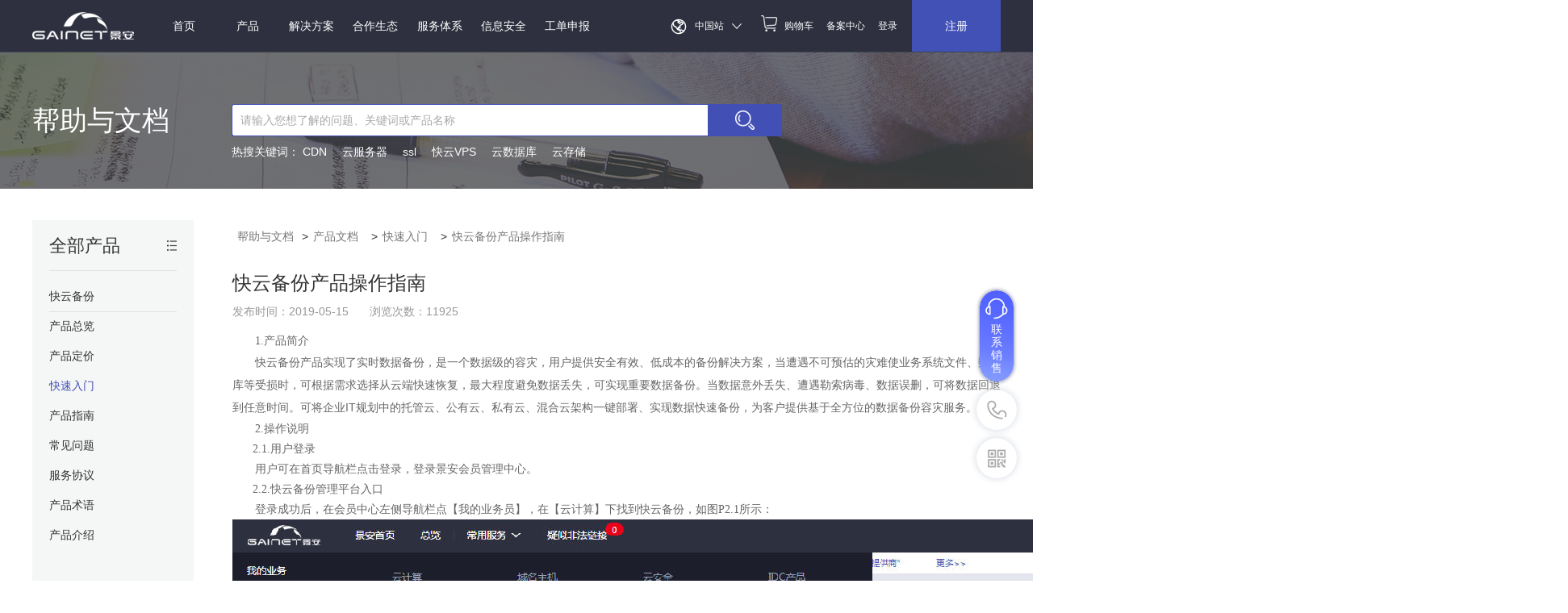

--- FILE ---
content_type: text/html;charset=utf-8
request_url: https://www.zzidc.com/document/productdoc?sid=10&cid=21
body_size: 20882
content:




<!doctype html>
<html>
<head>
<base href="https://www.zzidc.com:443/" />
<meta charset="utf-8">
<meta name="renderer" content="webkit">
<meta http-equiv="X-UA-Compatible" content="IE=edge">
<title>帮助中心_产品文档_常见问题_自助服务_服务与支持_快云-一个专业的云计算公司</title>
<meta name="keywords" content="帮助中心,云服务器,VPS,数据库,快云CDN,域名,虚拟主机,快云Waf,快云抗D,快云小助手,快云SSL证书,负载均衡,带宽共享器,快云">
<meta name="description" content="快云帮助中心，这里为用户提供常见问题的解决，包含快云主要产品云服务器,VPS,数据库,快云CDN,域名,虚拟主机,快云Waf,快云抗D,快云小助手,快云SSL证书,负载均衡,带宽共享器,常见问题,产品文档等资料-快云-一个专业的云计算公司">
<link rel="stylesheet" type="text/css" href="https://libs.zzidc.com/zzidccom/css/help-center.css">

<!-- <link rel="shortcut icon" href="/favicon.ico" /> -->
<!-- <meta name="keywords" content="帮助中心,自助服务,在线帮助" />
<meta name="description" content="快云官方帮助中心，这里为用户提供找回密码、购买流程、产品管理、产品使用等自助服务，以及QQ客服、技术支持等即时沟通等在线帮助。" /> -->
 

<link rel="shortcut icon" href="favicon.ico" />
<link rel="stylesheet" type="text/css" href="https://libs.zzidc.com/zzidccom/css/common/idangerous.swiper.css?random=0.8992707602552643">
<link rel="stylesheet" type="text/css" href="https://libs.zzidc.com/zzidccom/css/common/base.css?random=0.7375749069646598">

<script src="https://libs.zzidc.com/kyun/mcky/plugin/jquery/1.11.3/jquery.min.js"></script>
<script src="https://libs.zzidc.com/zzidccom/js/common/nav.js"></script>

<script src="https://libs.zzidc.com/zzidccom/js/common/index-floatright.js"></script>
<script src="https://libs.zzidc.com/zzidccom/js/common/zzidcsolu.js"></script>
<script src="https://libs.zzidc.com/zzidccom/js/common/win.js"></script>
<script src="https://libs.zzidc.com/zzidccom/js/common/idangerous.swiper.min.js"></script>
<script src="https://libs.zzidc.com/plugin/kyun/gainet.core.js"></script>
<!-- 获取认证信息 -->
<script src="hyzx/auth.action?random=0.380856240926724"></script>



<script type="text/javascript">
$(document).ready(function(){
	if(!$("#h_username")&&!$("#h_logout_btn")&&false){
		window.location.reload();
	}else if(true){
		setTimeout(function(){
			$.ajax({
				url:'https://www.zzidc.com:443/pushlogininfo.action',
				type:"post",
				async:false,
				dataType : "json",
				beforeSend:function(){
				},
				success:function(data){
					if(data!=null&&data!="null"){
						window.location.reload();
					}else{
						if(false){
							window.location.reload();
						}
					}
				},
				error:function(){
					//alert("error");
				}
			})
		},1000);
	}else{
	}
});
</script>
 
<style type="text/css"></style>
</head>
<body>
	<!-- Search bar start -->
	

 <!--帮助中心公共头部 头部导航start-->
	
	



<div>

<div class="hd-floor hd-bg " style=" "></div>
	<div class="hd  position-relative">
		<div class="zzidc-auto">
			<a href="https://www.zzidc.com:443/" class="logo pull-left"></a>
			<ul class="nav gfff mleft20 text-center pull-left ">
				<li class=""><a href="https://www.zzidc.com:443/" class="home-link" style="width:100%">首页</a></li>
				
				
					<li class="">产品
						<div class="nav2 text-left" style="display:none;">
							<div class="zzidc-auto clearfix position-relative">
							<div class="search-bar">
	                            <input type="text" value="" placeholder="请输入您想了解的产品名称" id="navsearchinput" class="search-input2" onfocus="naventeranwer(this.value)"  onpaste="searchnavproduct(this.value)" onkeyup="searchnavproduct(this.value)" onblur="searchnavproductonblur()">
								  <button class="searchbtn3"></button>
								  <div style="display:none;">
									<ul class="search-result" id="navproductul">
	                                		
									</ul>
								</div>
							</div>
								<ul class="pro gfff" >
									<li class="fsize17">
										<div>
											<span class="pull-left">所有产品</span>
											<span class="menu-icon menubg0"></span>
											<div class="allpro firstAllPro" style="display:none;">
												<!--IDC产品 start-->
												<div class="modelwarp" style="height:440px">
													<div class="model fsize14">
														<h4 ><a href="idc/zzbgp" class="line-height40">IDC托管</a></h4>
														<ul class="pro-list">
															<li><a href="idc/zzbgp">服务器托管</a></li>
															<li><a href="idc/intelrent">服务器租用</a></li>
															<li><a href="https://www.zzidc.com/idc/databulid">数据中心建设</a></li>
															<li><a href="idc/zhengzhoubgp">机柜大带宽</a></li>
														</ul>
													</div>
												</div>
												<!--IDC产品 end-->
												<!--云计算 start-->
												<div class="modelwarp modelwarp-border" style="height:510px">
													<div class="model fsize14">
														<h4><a href="javascript:;" class="line-height40">云计算</a></h4>
														<ul class="pro-list">
															<li><a href="cloudhost/index">快云服务器</a></li>
															<li><a href="vps/kyvpsindex">快云vps</a></li>
															<li><a href="cloud/loadbalancer">快云负载均衡器</a></li>
															<li><a href="database/showdbmes">快云数据库</a></li>
															<li><a href="storage/kystorageindex">快云存储</a></li>
															<!-- <li><a href="storage/kyshare">共享云盘</a></li> -->
															<li><a href="storage/kymcloud">快云备份</a></li>
															<!-- <li><a href="kyhelper">快云小助手</a></li> -->
														</ul>
													</div>
												</div>
												<!--云计算 end-->
												<!--云安全 start-->
												<div class="modelwarp modelwarp-border" style="height:510px">
													<div class="model fsize14">
														<h4><a href="cdnindex" class="line-height40">云安全</a></h4>
														<ul class="pro-list">
															<li><a href="antid">快云抗D</a></li>
															<li><a href="wfindex">快云Waf</a></li>
															<li><a href="cdnindex">快云CDN</a></li>
															<li><a href="ssl/sslIndex">快云SSL</a></li>
															<li><a href="scanindex">安全检测</a></li>
														</ul>
													</div>
												</div>
												<!--云安全 end-->
												<!--域名服务 start-->
												<div class="modelwarp modelwarp-border" style="height:510px">
													<div class="model fsize14">
														<h4><a href="javascript:;" class="line-height40">域名主机</a></h4>
														<ul class="pro-list">
															<li><a href="domain/showDomain">域名注册</a></li>
															<li><a href="vhost/ha.html">虚拟主机</a></li>
															<li><a href="http://beian.zzidc.com/">备案</a></li>
															<li><a href="http://beian.zzidc.com/main/white/toDomainWhite.html">白名单</a></li>
														</ul>
													</div>
												</div>
												<!--域名服务 end-->
												<!--数据服务 start-->
												<!-- <div class="modelwarp modelwarp-border" style="height:510px">
													<div class="model fsize14">
														<h4><a href="javascript:;" class="line-height40">工商信息</a></h4>
														<ul class="pro-list">
															<li><a href="icbcinfo/icbcverifyindex">工商四要素核验</a></li>
														</ul>
													</div>
												</div> -->
												<!--数据服务 end-->
												<!--云视频 start-->
												<!-- <div class="modelwarp modelwarp-border" style="height:440px">
													<div class="model fsize14">
														<h4><a href="javascript:;" class="line-height40">云视频</a></h4>
														<ul class="pro-list">
															<li><a href="liveindex">云直播</a></li>
															<li><a href="vodIndex">云点播</a></li>
															<li><a href="javascript:;" onclick="javascript:window.open('https://work.weixin.qq.com/kfid/kfc4df63aa493c5a194');">直播系统</a></li>
															<li><a href="javascript:;" onclick="javascript:window.open('https://work.weixin.qq.com/kfid/kfc4df63aa493c5a194');">点播系统</a></li>
														</ul>
													</div>
												</div> -->
												<!--云视频 end-->
											</div>
										</div>
									</li>
									<!--服务器托管 start-->
									<li class="">
										<div class="pro-active">
											<span class="pull-left">IDC托管</span>
											<span class="menu-icon menubg1"></span>
											<div class="allpro severpro severpro" >
												<div class="modelwarp" style="height:600px">
													<div class="model">
														<h4 class="nav-line g97a" style="margin-left:0px"><a href="idc/zzbgp">服务器托管</a></h4>
														<ul class="pro-list">
															<li><a href="javascript:void(0);"><h5 class="fsize14 gfff">BGP托管</h5></a></li>
															<li><a href="idc/zzbgp">郑州BGP多线托管</a></li>
															<li><a href="idc/bjbgp">北京BGP多线托管</a></li>
															<li><a href="idc/dxdip"><h5 class="fsize14 gfff">双线双IP<i class="neice">特价</i></h5></a></li>
															<li><a href="idc/dxdip">长沙双线双IP托管</a></li>
															<li><a href="idc/dxdip">郑州双线双IP托管</a></li>
															<li><a href="idc/dxdip">洛阳双线双IP托管</a></li>
															<li><a href="idc/dxdip"><h5 class="fsize14 gfff">三线三IP</h5></a></li>
															<li><a href="idc/dxdip">长沙电信+联通+移动托管</a></li>
															<li><a href="idc/dxdip">郑州电信+联通+移动托管</a></li>
															<li><a href="idc/dxdip">洛阳电信+联通+移动托管</a></li>
														</ul>
													</div>
												</div>
												<div class="modelwarp" style="height:600px">
													<div class="model">
														<ul class="pro-list" style="margin-top:40px;">
															<li><a href="javascript:void(0);"><h5 class="fsize14 gfff">电信托管</h5></a></li>
															<li><a href="idc/csdxtg">长沙电信托管</a></li>
															<li><a href="idc/zztelecom">郑州电信托管</a></li>
															<li><a href="idc/lytelecom">洛阳电信托管<i class="neice">特价</i></a></li>
															<li><a href="javascript:void(0);"><h5 class="fsize14 gfff">联通托管</h5></a></li>
															<li><a href="idc/cstelecom">长沙联通托管</a></li>
															<li><a href="idc/unicomec">郑州联通托管</a></li>
															<li><a href="idc/smxlt">三门峡联通托管</a></li>
															<li><a href="javascript:void(0);"><h5 class="fsize14 gfff">移动托管</h5></a></li>
																<li><a href="idc/zzyd">郑州移动托管</a></li>
																<li><a href="idc/lyyd">洛阳移动托管</a></li>
														</ul>
													</div>
												</div>
												<div class="modelwarp" style="height:600px">
													<div class="model">
													<h4 class="nav-line g97a" style="margin-left:0px"><a href="idc/intelrent">服务器租用</a></h4>
														<ul class="pro-list">
															<li><a href="idc/intelrent">至强服务器租用</a></li>
															<li><a href="idc/dellrent">DELL服务器租用</a></li>
															<li><a href="idc/huaweirent">华为服务器租用<i class="neice">特价</i></a></li>
															<li><a href="idc/lenovorent">联想服务器租用</a></li>
														</ul>
														<h4 class="nav-line g97a" style="margin-left:0px"><a href="idc/zhengzhoubgp">机柜大带宽</a></h4>
														<ul class="pro-list">
															<li><a href="idc/zhengzhoubgp">郑州机房  (BGP/电信/联通/移动)</a></li>
															<li><a href="idc/csddk">长沙机房  (联通/电信)</a></li>
															<li><a href="idc/lyddk">洛阳机房  (电信/移动)</a></li>
															<li><a href="idc/bjddk">北京机房  (BGP)</a></li>
															<li><a href="idc/smxddk">三门峡机房 (联通)</a></li>
															<li><a href="idc/pdsddk">平顶山机房 (联通)</a></li>
															<li><a href="idc/cdddk">常德机房  (联通)</a></li>
														</ul>
													</div>
												</div>
												<div class="modelwarp" style="height:600px;">
													<div class="model">
														<h4 class="nav-line g97a" style="margin-left:0px"><a href="javascript:void(0);">其他产品服务</a></h4>
															<ul class="pro-list">
																<li><a href="idc/rose">双机热备</a></li>
																<li><a href="idc/exclusiveindex">物理云主机<!-- <i class="neice">新品上线</i> --></a></li>
																<li><a href="https://www.zzidc.com/idc/databulid">数据中心建设</a></li>
																<li><a href="idc/substitutemaintaining">数据中心运维</a></li>
																
																<li><a href="idc/terminalSecuirity">终端安全</a></li>
															</ul>
													</div>
												</div>
											</div>
										</div>
									</li>
									<!--服务器托管 end-->
									<!--托管云 start-->
									<li>
										<div>
											<span class="pull-left">托管云</span>
											<span class="menu-icon menubg1"></span>
											<div class="allpro severpro dnspro">

												<div class="modelwarp" style="height:440px;width:264px">
													<div class="model fsize16">
														<h4 class="nav-line gfff"><a href="idc/hostedCloud">托管云</a></h4>
														<ul class="pro-list">
															<li class="m-top10">
																<a href="idc/hostedCloud">
																	<p class="fsize12 g97a line-height16 pbottom6 prtb">
																		托管云以租用的方式为客户提供计算、存储、网络、安全资源和全生命周期的业务托管服务，实现数据中心轻资产运营模式转型。满足用户业务平滑上云、高性能、高安全、免运维等需求。
																	</p>
																</a>
															</li>

														</ul>
													</div>
												</div>
												<div class="modelwarp" style="height:440px;width:264px">

												</div>
												<div class="modelwarp" style="height:300px;border-left:none;width:177px">

												</div>
												<div class="bg0warp">
													<span class="nav-icpicon-icon"></span>
													<p class="g738 fsize22 m-top10">托管云</p>
													<p class="g738 fsize16 line-height24">深信服与景安多维结合，为您提供优质的托管云服务</p>
												</div>
											</div>
										</div>
									</li>
									<!--托管云  end-->
									<!--智能计算 start-->
									<li>
										<div>
											<span class="pull-left">智能计算</span>
											<span class="menu-icon menubg1"></span>
											<div class="allpro severpro dnspro">

												<div class="modelwarp" style="height:440px;width:264px">
													<div class="model fsize16">
														<h4 class="nav-line gfff"><a href="idc/intelligentComputing">智能计算</a></h4>
														<ul class="pro-list">
															<li class="m-top10">
																<a href="idc/intelligentComputing">
																	<p class="fsize12 g97a line-height16 pbottom6 prtb">
																		为满足高校、科研院所和企事业单位在人工智能及高性能计算方面对GPU算力的需求，景安网络提供专业的GPU算力服务。
																	</p>
																</a>
															</li>

														</ul>
													</div>
												</div>
												<div class="modelwarp" style="height:440px;width:264px">
													<div class="model fsize16">
														<h4 class="nav-line gfff"><a href="idc/deepSeek">DeepSeek专区</a></h4>
														<ul class="pro-list">
															<li class="m-top10">
																<a href="idc/deepSeek">
																	<p class="fsize12 g97a line-height16 pbottom6 prtb">
																		为DeepSeak大模型提供灵活、安全、高效的部署解决方案，涵盖从算力集群搭建到场景定制优化的全链路支持。

																	</p>
																</a>
															</li>

														</ul>
													</div>
												</div>
												<div class="modelwarp" style="height:440px;width:264px">

												</div>
												<div class="modelwarp" style="
												height:300px;border-left:none;width:177px">

												</div>
											</div>
										</div>
									</li>
									<!--智能计算 end-->

									<!--云计算 start-->
									<li class="">
										<div>
											<span class="pull-left">云计算</span>
											<span class="menu-icon menubg1"></span>
											<div class="allpro severpro yunpro">
												<div class="modelwarp" style="height:596px">
													<div class="model">
														<h4 class="nav-line g97a">计算</h4>
														<ul class="pro-list">
															<li>
																<a href="cloudhost/index">
																	<h5 class="fsize14 gfff">快云服务器</h5>
																	<p class="fsize12 g97a line-height16 pbottom6">全SSD盘三副本存储，动态弹性计算。</p>
																</a>
															</li>
															<li>
																<a href="cloudhost/GPUindex">
																	<h5 class="fsize14 gfff">GPU云服务器<i class="neice">新品推荐</i></h5>
																	<p class="fsize12 g97a line-height16 pbottom6">一款基于GPU的快速、稳定、弹性的计算服务。</p>
																</a>
															</li>
															<li>
																 <a href="https://www.alirongheyun.com" target="_blank">
																	<h5 class="fsize14 gfff">阿里云产品<i class="neice">新品推荐</i></h5>
																	<p class="fsize12 g97a line-height16 pbottom6">景安携手阿里云为你提供一站式上云服务。</p>
																</a>
															</li>
															<li>
																<a href="https://partner.cloud.tencent.com/invitation/10002626302262bd10a5ccfea" target="_blank">
																	<h5 class="fsize14 gfff">腾讯云产品<i class="neice">新品推荐</i></h5>
																	<p class="fsize12 g97a line-height16 pbottom6">丰厚折扣，专业技术支持，关联腾讯云账号获取优惠。</p>
															</a>
															</li>
															<li>
																<a href="vps/kyvpsindex">
																	<h5 class="fsize14 gfff">快云VPS</h5>
																	<p class="fsize12 g97a line-height16 pbottom6">配合专用云数据库，站库分离，访问速度提高40%以上。</p>
																</a>
															</li>
															<!-- <li>
																<a href="cloud/loadbalancer">
																	<h5 class="fsize14 gfff">快云负载均衡器</h5>
																	<p class="fsize12 g97a line-height16 pbottom6">对多台云服务器进行流量分发的负载均衡服务,保证服务器的不间断运行。</p>
																</a>
															</li> -->
														</ul>
														<h4 class="nav-line g97a">数据库</h4>
														<ul class="pro-list">
															<li>
																<a href="database/showdbmes">
																	<h5 class="fsize14 gfff">MySQL数据库</h5>
																	<p class="fsize12 g97a line-height16 pbottom6">省时，省心，速度快。</p>
																</a>
															</li>
															<li>
																<a href="database/redisdbmes">
																	<h5 class="fsize14 gfff">Redis数据库</h5>
																	<p class="fsize12 g97a line-height16 pbottom6">分布式缓存数据库服务。</p>
																</a>
															</li>
															
														</ul>
													</div>
												</div>
												<div class="modelwarp" style="height:596px">
													<div class="model">
														<h4 class="nav-line g97a">网络</h4>
														<ul class="pro-list">
															<li>
																<a href="cloud/loadbalancer">
																	<h5 class="fsize14 gfff">快云负载均衡器</h5>
																	<p class="fsize12 g97a line-height16 pbottom6">对多台云服务器进行流量分发的负载均衡服务,保证服务器的不间断运行。</p>
																</a>
															</li>
															<li>
																<a href="bshare/bshareindex">
																	<h5 class="fsize14 gfff">快云带宽共享器</h5>
																	<p class="fsize12 g97a line-height16 pbottom6">多IP之间共享带宽，带宽资源弹性分配，有效降低带宽成本。</p>
																</a>
															</li>
														</ul>
													</div>
												</div>
												<div class="modelwarp bigwidth" style="height:596px">
													<div class="model">
														<h4 class="nav-line g97a">存储</h4>
														<ul class="pro-list">
															<!-- <li>
																<a href="storage/safeindex">
																	<h5 class="fsize14 gfff">安全存储</h5>
																	<p class="fsize12 g97a line-height16 pbottom6">数据加密，安全，海量存储 。</p>
																</a>
															</li> -->
															<li>
		  														<a href="storage/kystorageindex">
																	<h5 class="fsize14 gfff">对象存储</h5>
																	<p class="fsize12 g97a line-height16 pbottom6">高可用，可扩展，低成本 。</p>
																</a>
															</li>
															<!-- <li>
		  														<a href="storage/kyshare">
																	<h5 class="fsize14 gfff">共享云盘</h5>
																	<p class="fsize12 g97a line-height16 pbottom6">多共享、高可用、易扩展 。</p>
																</a>
															</li> -->
															<li>
		  														<a href="storage/kymcloud">
																	<h5 class="fsize14 gfff">快云备份</h5>
																	<p class="fsize12 g97a line-height16 pbottom6">提供数据库、文件、操作系统、虚拟机等的数据备份服务。</p>
																</a>
															</li>
															<li>
		  														<a href="storage/enterpriseclouddisk">
																	<h5 class="fsize14 gfff">企业云盘</h5>
																	<p class="fsize12 g97a line-height16 pbottom6">提供数据库、文件、操作系统、虚拟机等的数据备份服务。</p>
																</a>
															</li>
														</ul>
														</div>
												</div>
												
												<!--<div class="bg0warp">
													<span class="nav-cloud-icon"></span>
													<p class="g738 fsize22 m-top10">快云云计算</p>
													<p class="g738 fsize16 line-height24">十年开发运维经验，专业、可靠的云产品服务。</p>
												</div>-->
											</div>
										</div>
									</li>
									<!--云计算 end-->
									<!--云安全 start-->
									<li>
										<div>
											<span class="pull-left">云安全</span>
											<span class="menu-icon menubg1"></span>
											<div class="allpro severpro anpro">
												<div class="modelwarp" style="height:440px">
													<div class="model">
														<h4 ><a href="antid">快云抗D（网络安全）</a></h4>
														<ul class="pro-list">
															
															<li><a href="antid">云端防护</a></li>
														</ul>
														<h4><a href="wfindex">快云WAF（应用安全）</a></h4>
														<ul class="pro-list">
															
															<li><a href="wfindex">云端WAF</a></li>
														</ul>
														<h4 ><a href="cdnindex">快云CDN（网站加速）</a></h4>
														<ul class="pro-list">
															<!-- <li><a href="cdnindex">免费版CDN</a></li> -->
															<li><a href="cdnindex">包年版CDN</a></li>
															<!-- <li><a href="cdnindex">流量版CDN</a></li> -->
														</ul>
													</div>
												</div>
												<div class="modelwarp" style="height:440px">
													<div class="model">
														<h4 ><a href="ssl/sslIndex">快云SSL（数据安全）</a></h4>
														<ul class="pro-list">
															<!-- <li><a href="ssl/showfree">免费版SSL</a></li> -->
															<li><a href="ssl/buySsl">WoSign&nbsp;SSL</a></li>
															<li><a href="ssl/buySsl">Symantec&nbsp;SSL</a></li>
															<li><a href="ssl/buySsl">GeoTrust&nbsp;SSL</a></li>
															<li><a href="ssl/buySsl">GlobalSign&nbsp;SSL</a></li>
															<li><a href="ssl/sslTools">SSL在线工具</a></li>
															
														</ul>
													</div>
												</div>
												<div class="modelwarp bigwidth" style="height:440px">
													<div class="model">
														<h4 ><a href="scanindex">安全检测<i class="neice">新品推荐</i></a></h4>
														<ul class="pro-list">
															<li><a href="scanindex">基础版</a></li>
															<li><a href="scanindex">专业版</a></li>
															<li><a href="scanindex">定制版</a></li>
														</ul>
													</div>
												</div>
												<div class="bg0warp">
													<span class="nav-safe-icon"></span>
													<p class="g738 fsize22 m-top10">云安全产品</p>
													<p class="g738 fsize14 line-height22">
														以自建云数据中心为核心，为用户解决网络层、应用层、数据传输层等多个层面的安全防护服务！
													</p>
												</div>
											</div>

										</div>
									</li>
									<!--云安全 end-->
									<!--域名服务 start-->
									<li>
										<div>
											<span class="pull-left">域名主机</span>
											<span class="menu-icon menubg1"></span>
											<div class="allpro severpro dnspro">
												<div class="modelwarp" style="height:440px">
													<div class="model">
														<h4 class="nav-line g97a">共享版虚拟主机</h4>
														<ul class="pro-list">
															<!-- <li>
																<a href="vhost/ha.html">
																	<h5 class="fsize14 gfff">国内主机</h5>
																	<p class="fsize12 g97a line-height16 pbottom6">适用于初期网站使用。</p>
																</a>
															</li> -->
															<li>
																<a href="vhost/ha.html">
																	<h5 class="fsize14 gfff">拟态虚拟主机</h5>
																	<p class="fsize12 g97a line-height16 pbottom6">共享IP，同时借鉴拟态防御思想，极大减少由于网站程序漏洞原因导致的入侵问题。</p>
																</a>
															</li>
															<li>
																<a href="vhost/cloud.html">
																	<h5 class="fsize14 gfff">云虚拟主机<span class="gf00"><i class="neice-rm">不限带宽</i></span></h5>
																	<p class="fsize12 g97a line-height16 pbottom6">不限带宽，适用于图片等静态资源较多的网站。</p>
																</a>
															</li>
														</ul>
														<ul class="pro-list">
																<!-- <li>
																	<a href="vhost/showMyCloud">
																		<h5 class="fsize14 gfff">云空间</h5>
																		<p class="fsize12 g97a line-height16 pbottom6">独立IP，更利于SEO优化。</p>
																	</a>
																</li>
																<li>
																	<a href="vhost/dede.html">
																		<h5 class="fsize14 gfff">国内织梦主机</h5>
																		<p class="fsize12 g97a line-height16 pbottom6">专业、专用、纯净，稳定安全易操作，适用于DedeCMS程序。</p>
																	</a>
																</li>
																<li>
																	<a href="vhost/detail/1645-0-15816.html">
																		<h5 class="fsize14 gfff">免费主机<i class="neice-rm">免费</i></h5>
																		<p class="fsize12 g97a line-height16 pbottom6">不玩套路，真正0元/年。</p>
																		<a href="https://www.zzidc.com:443/news/showNewsDetails?bh=1305">点击查看免费主机停止申领公告</a>
																	</a>
																</li>-->
																<li>
																	<a href="vhost/dede.html">
																		<h5 class="fsize14 gfff">国内织梦主机</h5>
																		<p class="fsize12 g97a line-height16 pbottom6">专业、专用、纯净，稳定安全易操作，适用于DedeCMS程序。</p>
																	</a>
																</li>
																<!-- <li>
																	<a href="vhost/mh.html">
																		<h5 class="fsize14 gfff">拟态虚拟主机</h5>
																		<p class="fsize12 g97a line-height16 pbottom6">共享IP，同时借鉴拟态防御思想，极大减少由于网站程序漏洞原因导致的入侵问题。</p>
																	</a>
																</li> -->


														</ul>
													</div>
												</div>
												<div class="modelwarp" style="height:440px">
													<div class="model">
														<h4 class="nav-line g97a">独享版虚拟主机</h4>
														<ul class="pro-list">
															<li>
																<a href="vhost/csplus.html">
																	<h5 class="fsize14 gfff">云空间</h5>
																	<p class="fsize12 g97a line-height16 pbottom6">独立操作系统（不提供远程登录），独立IP、独立CPU、独立内存。</p>
																</a>
															</li>
															<li class="mtop30"><a href="https://www.zzidc.com/document/productdetail?sid=12&id=351&cid=17" target="_blank">点击查看共享版与独享版区别</a></li>
														</ul>
													</div>
												</div>
												<div class="modelwarp" style="height:440px">
													<div class="model" style="">
														<h4 class=""><a href="domain/showDomain">域名注册</a></h4>
														<ul class="pro-list clearfix" style="margin-top:8px">
															<li class="pull-left width126 mright10 mleft20">
																<a href="domain/searchDomain">.com</a>
															</li>
															<li class="pull-left width126 mright10 mleft10"><a href="domain/searchDomain">.net</a></li>
															<li class="pull-left width126 mright10 mleft10"><a href="domain/searchDomain">.top</a></li>

														</ul>
														<h4><a href="hyzx/batchSearch">批量注册</a></h4>
														<h4><a href="http://beian.zzidc.com">网站备案</a></h4>
														<h4><a href="http://beian.zzidc.com/main/white/toDomainWhite.html">域名拦截白名单</a></h4>
														<h4><a href="domain/getAllPrice">价格总览</a></h4>
													</div>
												</div>
												<!--<div class="modelwarp" style="height:440px;border-left:none"></div>-->
												<div class="bg0warp">
													<span class="nav-domain-icon"></span>
													<p class="g738 fsize22 m-top10">域名主机</p>
													<p class="g738 fsize16 line-height24">提供高速、安全、优质的域名主机服务</p>
												</div>
											</div>
										</div>
									</li>
									<!--域名服务 end-->
									<!--云视频 start-->
										
										<!--云视频  end-->
										<!--网站建设 start-->
										<li>
											<div>
												<span class="pull-left">网站建设</span>
												<span class="menu-icon menubg1"></span>
												<div class="allpro severpro dnspro">

													<div class="modelwarp" style="height:440px;width:264px">
														<div class="model fsize16">
															<h4 class="nav-line gfff"><a href="https://www.zzidc.com:443/station">品牌官网设计</a></h4>
															<ul class="pro-list">
																<li class="m-top10">
																	<a href="https://www.zzidc.com:443/station">
																		<p class="fsize12 g97a line-height16 pbottom6 prtb">设计、策划、制作全方位周边产品让你省心的一条龙服务。
																		充分了解企业文化、行业特点，体现企业特色。 设计师一对一沟通，充分了解你的需求和想法。 时刻掌握前沿技术动向，打造高品质网站。
																		</p>
																	</a>
																</li>

															</ul>
															<h4 class="nav-line gfff m-top20"><a href="https://www.zzidc.com:443/station">商城网站建设</a></h4>
															<ul class="pro-list">
															<li  class="m-top10">
																<a href="https://www.zzidc.com:443/station">
																	<p class="fsize12 g97a line-height16 pbottom6 prtb">专业量身定制开发，定制设计、定制功能。拥有一支资深开发工程师团队，追求质量同时保证速度。
																	追求完美，不断提升系统响应速度和稳定性。
																	完善的测试流程，在上线之前解决问题。
																	</p>
																</a>
															</li>

															</ul>

														</div>
													</div>
													<div class="modelwarp bigwidth" style="height:440px;width:264px">
														<div class="model fsize16">
														<h4 class="nav-line gfff"><a href="https://www.zzidc.com:443/station">移动端应用</a></h4>
															<ul class="pro-list">
																<li  class="m-top10">
																	<a href="https://www.zzidc.com:443/station">
																		<p class="fsize12 g97a line-height16 pbottom6 prtb">APP定制开发、WAP端、微信端
																		个性设计，用设计风格体现企业文化。
																		精简代码、追求速度，兼容主流手机浏览器。
																		和PC端数据同步，管理方便，全方位网络营销。
																		零成本增加微信网站。
																		</p>
																	</a>
																</li>
															</ul>
															<h4 class="nav-line gfff m-top20"><a href="https://www.zzidc.com:443/station">其他网站定制</a></h4>
															<ul class="pro-list">

															<li class="m-top10">
																<a href="https://www.zzidc.com:443/station">
																	<p class="fsize12 g97a line-height16 pbottom6 prtb">旅游官网、旅游平台等网站定制
																		外贸网站、外贸商城等网站定制
																		门户网站、教育平台等网站定制
																		内部管理系统等其他网站定制
																		婚恋交友平台定制
																		</p>
																</a>
															</li>

															</ul>
														</div>
													</div>
													<div class="modelwarp" style="height:300px;border-left:none;width:177px">

													</div>
													<div class="bg0warp">
														<span class="nav-web-icon"></span>
														<p class="g738 fsize22 m-top10">网站建设</p>
														<p class="g738 fsize16 line-height24">专业量身定制开发，定制设计、定制功能。</p>
													</div>
												</div>
											</div>
										</li>
										<!--网站建设  end-->
										<!--企业应用产品 start-->
										<li>
											<div>
												<span class="pull-left">企业应用服务</span>
												<span class="menu-icon menubg1"></span>
												<div class="allpro severpro dnspro">

													<div class="modelwarp" style="height:440px;width:282px">
														<div class="model fsize16">
															<h4 class="nav-line gfff"><a href="https://www.zzidc.com:443/eap/icp">互联网信息经营许可证（ICP）</a></h4>
															<ul class="pro-list">
																<li class="m-top10">
																	<a href="https://www.zzidc.com:443/eap/icp">
																		<p class="fsize12 g97a line-height16 pbottom6 prtb">
																		互联网信息经营许可证：中华人民共和国电信与信息服务业务经营许可证（简称ICP许可证），即向广大用户综合提供互联网信息业务和增值业务的电信运营商。
																		</p>
																	</a>
																</li>

															</ul>
															<h4 class="nav-line gfff m-top20"><a href="https://www.zzidc.com:443/eap/intellectualProperty">知识产权</a></h4>
															<ul class="pro-list">
															<li  class="m-top10">
																<a href="https://www.zzidc.com:443/eap/intellectualProperty">
																	<p class="fsize12 g97a line-height16 pbottom6 prtb">
																	商标注册/软件著作/正版图片，开启一站式专业服务，利用大数据分析和先进搜索技术快速甄别类似商标注册信息及状态，帮助提高通过率，全面支持商标申请线上提交、线上跟进，高稳定对接。
																	</p>
																</a>
															</li>

															</ul>
															<h4 class="nav-line gfff"><a href="https://www.zzidc.com:443/eap/filingButler">备案管家</a></h4>
															<ul class="pro-list">
																<li class="m-top10">
																	<a href="https://www.zzidc.com:443/eap/filingButler">
																		<p class="fsize12 g97a line-height16 pbottom6 prtb">
																			备案咨询、资料协助整理，IDC、ISP等增值电信许可证咨询整理，网站/APP服务器配置推荐。
																		</p>
																	</a>
																</li>

															</ul>

														</div>
													</div>
													<div class="modelwarp bigwidth" style="height:440px;width:264px">
														<div class="model fsize16">
														<h4 class="nav-line gfff"><a href="https://www.zzidc.com:443/eap/incorporation">公司注册</a></h4>
															<ul class="pro-list">
																<li  class="m-top10">
																	<a href="https://www.zzidc.com:443/eap/incorporation">
																		<p class="fsize12 g97a line-height16 pbottom6 prtb">公司注册、云上公司、个体工商户，支持远程异地注册，在线办理，企业名称免费查询，一对一免费咨询，政府提供注册地址，享受园区优惠政策。
																		</p>
																	</a>
																</li>
															</ul>
															<h4 class="nav-line gfff m-top20"><a href="https://www.zzidc.com:443/eap/agentAccount">代理记账</a></h4>
															<ul class="pro-list">

															<li class="m-top10">
																<a href="https://www.zzidc.com:443/eap/agentAccount">
																	<p class="fsize12 g97a line-height16 pbottom6 prtb">资深会计团队多对一专业服务，人工智能分析财务报表，账务随时在线可查，告别糊涂账！无任何隐形消费，10分钟高效响应，数据信息安全。
																		</p>
																</a>
															</li>

															</ul>
														</div>
													</div>
													<div class="modelwarp" style="height:300px;border-left:none;width:158px">

													</div>
													<div class="bg0warp">
														<span class="nav-icpicon-icon"></span>
														<p class="g738 fsize22 m-top10">企业应用</p>
														<p class="g738 fsize16 line-height24">提供专业、便捷、安全的企业应用服务，让企业安心，放心！</p>
													</div>
												</div>
											</div>
										</li>
										<!--企业应用产品  end-->
										<!--大数据产品 start-->
										
										<!--大数据产品  end-->
								</ul>
							</div>
							<div class="nav2-close">
								<span class="nav-arrow-up"></span>
							</div>
						</div>
					</li>
				


				<li class="position-relative">解决方案
					<div class="nav-solu nav-solus" style="width:200px">
							<div class="nav-solu-warp programme-box pull-left">
								<h4 class="programme-h4">混合云解决方案</h4>
								<ul class="clearfix programme-ul">
									<li><a href="mixturecloud">混合云解决方案</a></li>
									<li><a href="privatecloud">私有云解决方案</a></li>
									<li><a href="http://scenicspot.zzidc.com/index.html" target="_blank">智慧景区解决方案</a></li>
								</ul>
							</div>
							<div class="nav-solu-warp programme-box pull-left">
								<h4 class="programme-h4">网站解决方案</h4>
								<ul class="clearfix programme-ul">
									<li><a href="generalweb">通用型网站解决方案</a></li>
									<li><a href="elasticweb/elasticw">网站弹性伸缩服务</a></li>
									<li><a href="safeprotection">等保认证合规方案</a></li>
									<li><a href="https://www.kuaiyun.cn/gainetmart">景安微商城解决方案</a></li>
									<li><a href="supplyChain">供应链解决方案</a></li>
								</ul>
							</div>
							<div class="nav-solu-warp programme-box pull-left">
								<h4 class="programme-h4">行业解决方案</h4>
								<ul class="clearfix programme-ul">
									<li><a href="education">在线教育解决方案</a></li>
									<li><a href="finance">互联网金融解决方案</a></li>
									<li><a href="retailCloud">零售云解决方案</a></li>
								</ul>
							</div>
							<div class="nav-solu-warp programme-box pull-left">
								<h4 class="programme-h4">工程解决方案</h4>
								<ul class="clearfix programme-ul">
									<li><a href="desktopcloud">桌面云解决方案</a></li>
									<li><a href="systemintegration">系统集成解决方案</a></li>
								</ul>
							</div>
						</div>
				</li>
				<li class="position-relative">合作生态
					<div class="nav-solu nav-friend" style="width:162px">
						<div class="nav-solu-warp nav-friend-warp text-left" style="height:196px;border-right:1px solid #363a40">
							<h4 class="programme-h4">合作</h4>
							<ul class="clearfix hz-ul">
								<li><a href="zone/index" target="_blank">代理专区</a></li>
								<!--<li><a href="main/huodong/businesscouldplan" target="_blank">建站扶持</a></li>-->
								
								<li><a href="zone/showTravel" target="_blank">畅游世界行</a></li>
							</ul>
						</div>
						</div>
				</li>
				<li class="position-relative">服务体系
					<div class="nav-solu nav-sever"  style="width:337px">
						<div class="nav-solu-warp nav-sever-warp text-left" style="height:238px;border-right:1px solid #363a40">
							<h4 class="programme-h4">用户服务</h4>
							<ul class="clearfix hz-ul">
								<!-- <li><a href="carefreelist">无忧服务</a></li> -->
								<li><a href="https://www.zzidc.com/service" target="_blank">无忧服务</a></li>
								<li><a href="https://www.zzidc.com/service" target="_blank">企业服务</a></li>
								<li><a href="https://www.zzidc.com/service" target="_blank">VIP服务</a></li>
								<li><a href="https://www.zzidc.com/datamove/datamovelist" target="_blank">数据迁移</a></li>
								<li><a href="https://www.zzidc.com/document/quickstarts"  target="_blank">帮助中心</a></li>
							</ul>
						</div>
						<div class="nav-solu-warp nav-sever-warp text-left"  style="height:156px">
							<h4 class="programme-h4">服务承诺</h4>
							<ul class="clearfix hz-ul">
								<li><a href="freerefund">7天无条件退款</a></li>
								<li><a href="slacompensate">100倍故障赔偿</a></li>

							</ul>
						</div>
					</div>
				</li>
				<li><a href="reportsa/index" class="home-link" style="width:100%">信息安全</a></li>
				<li><a href="https://support.zzidc.com" class="home-link" target="_blank">工单申报</a></li>
				
			</ul>
			<ul class="nav-right gfff text-center pull-right">
				<li class="nav-international position-relative">
						<i class="in-before"></i>
						<span class="pull-left">中国站</span>
						<ul class="nav-international-list">
							<li><a href="http://www.zzidc.com/" target="_blank" >中国站</a></li>
							<li><a href="http://www.zzidc.hk/" target="_blank" >国际站-中文简体</a></li>
						</ul>
						<i class="in-before2"></i>
				</li>
				<li>
					<a href="cart/getgoodcart">
						<span class="buy-car"></span>购物车
						
					</a>
				</li>
				<li><a href="http://beian.zzidc.com">备案中心</a></li>
				<!-- <li><a href="https://support.zzidc.com">工单申报</a></li> -->
				
					<li><a href="javascript:tomemberlogin()">登录</a></li>
					<li class="regi">
						
						
							<a  href="https://www.zzidc.com/main/member/initRegister"   >注册</a>
						
					</li>
				
				
			</ul>
		</div>
	</div>
</div>
<script src="https://libs.zzidc.com/plugin/iefix/jquery.placeholder.js"></script>
<script src="https://libs.zzidc.com/plugin/iefix/placeholderfix.js"></script>
<script type="text/javascript">
	$(function(){$('input,textarea').placeholder();});
</script>
<script type="text/javascript">
	function tomemberlogin(){
		
		service =encodeURIComponent(window.location.href);
		window.location.href='https://www.zzidc.com:443/tomember?url='+service;
	}
	$("#moverin,#h_username,#h_logout_btn").mouseenter(function(){
		$("#h_logout_btn").show();
	});
	$("#h_logout_btn,#h_username").mouseleave(function(){
		$("#h_logout_btn").hide();
	});
	$(function(){
		if(''!=null){
			$.ajax({
				url:"https://www.zzidc.com:443/cart/getcartnum",
				type:"post",
				dataType:"json",
				success:function(data){
					$(".buy-cart").html(data);
				}
			})
		}
	})


	///搜索产品
	var navtrigger=1;//记录触发搜索次数
	var navindexhtml;
		 function navProductChange() {//根据地区及所选产品查询商务,意向产品，地区，意向产品
		     var url = "getNavProductsList.action";
		     var params = {};
		         $.ajax({
		            url:url,
		            type:"POST",
		            data:params,
		            dataType:"json",
		            async: false,
		            success:function(data){
		              console.log(data);
		              if (data != null && $.trim(data) != "") {
		            	var dataList = eval(data);
		            	$("#navproductul").empty();
		    			for(var i=0; i < dataList.length; i++){
		    			   var item= dataList[i];
		    			   var itemStr = JSON.stringify(item);
		    			   var itemData = eval("(" +itemStr + ")");
		    			  // $("#navproductul").append("<li onclick='choosesale("+itemData.account_id+",\""+itemData.name+"\")' selectid='"+itemData.account_id+"' class=l"+i+">"+ itemData.name +"</li>");
			    			var navhtml="";
			    			navhtml+="<li>" ;
			    			if(itemData.sm!=null && itemData.sm!='null' && itemData.sm!=''){
			    				navhtml+="<a href=\""+itemData.sm+"\"  onclick=\"document.getElementById('navsearchinput').focus();\">";
			    			}else{
			    				navhtml+="<a href='#' target='_self'>";
			    			}
			    			navhtml+="<p class='fsize14 gfff searchmc'>"+itemData.mc+"</p>";
			    			if(itemData.remark!=null && itemData.remark!='null' && itemData.remark!=''){
			    				navhtml+="<p class='fsize12 g97a'>"+itemData.remark+"</p>";
			    			}else{
			    				navhtml+="<p class='fsize12 g97a'></p>";
			    			}
			    			navhtml+="</a></li>"
			    			$("#navproductul").append(navhtml);
			    			console.log(navhtml);
		    			}
		    			navindexhtml=$("#navproductul").find("li");
		              } else {
		            	  $("#navproductul").empty();
		              }
		            }
		         });
		}



	function naventeranwer(par){//
		hideNavLi();
		 if(navindexhtml && par){
		   if($("#navproductul li").length!=0){
			   $("#navproductul").parent().show();
			}
		}
		navtrigger=1
	}

	function searchnavproduct(par){
		//indexhtml=$("#navproductul").find("li");
		if(navtrigger==1){
			navProductChange();
			hideNavLi();
			navtrigger=2;
		}
		if(navindexhtml==null){
			return;
		}
		if(par==null || par==""){
			$("#navproductul").html(navindexhtml);
			hideNavLi();
			return;
		}

		var ulli=navindexhtml;
		var searchvalue=par;
		if(searchvalue!=null && searchvalue!=''){
			if(ulli.length>0){
				$("#navproductul").empty();
					var matchcount=0;
					for(var i=0;i<ulli.length;i++){
						var lispan=ulli.eq(i).find(".searchmc").html()+"";
						if(lispan.indexOf(searchvalue)!=-1 || lispan.toUpperCase().indexOf(searchvalue.toUpperCase())!=-1){
							$("#navproductul").append(ulli.eq(i));
							matchcount+=1;
							showNavLi();//
						}
					}
					if(matchcount && matchcount>0){
						//$("#navproductul").find("li:eq(0)").find("p:eq(0)").addClass("fweight");
						$("#navproductul").find("li:eq(0)").addClass("current");
					}else{
						showNavLi();//
						$("#navproductul").empty().append("<li>没有找到结果，请重新输入</li>")
					}
			}
		}

	}
	function searchnavproductonblur() {
		 setTimeout(function(){
	            // input框失去焦点，隐藏下拉框
	            hideNavLi();
	        }, 300);
		//hideNavLi();
	}

	function hideNavLi(){
	     $("#navproductul").parent().hide();
	}
	function showNavLi(){
	     $("#navproductul").parent().show();
	}
</script>

	<!--头部导航end-->
    <div class="common-search" style="width: 100%;height: 170px;background: #fff url(https://libs.zzidc.com/kyun/www/images/20170711yfimg0.png) no-repeat center center">
	    <div class="help-searchbox">
	        <div class="hp-md1200">
	        	<div class="hp-wrap clearfix">
		    		<div class="pull-left document-ft"><a href="document/quickstarts" class="document-ft-link">帮助与文档</a></div>
		    		<div class="pull-left search-cont">
		    			<div class="sear-input">
		    				<form id="searchHelpListform" action="document/searchHelpList" method="post">
								
								
									<input type="text" name="pageList.queryCondition.queryValue" class="sc-inp" value="" placeholder="请输入您想了解的问题、关键词或产品名称" AUTOCOMPLETE="off">
								
								<input id="lxbh" type="hidden" value="0" name="pageList.queryCondition.lxbh" />
								<a href="javascript:" class="sc-btn"><i></i></a>
							</form> 
		    			</div>
		    			<div class="hot-keys">热搜关键词：
							
								<a href="javascript:tz('CDN')" class="hot-alink">CDN</a>
							
								<a href="javascript:tz('云服务器')" class="hot-alink">云服务器</a>
							
								<a href="javascript:tz('ssl')" class="hot-alink">ssl</a>
							
								<a href="javascript:tz('快云VPS')" class="hot-alink">快云VPS</a>
							
								<a href="javascript:tz('云数据库')" class="hot-alink">云数据库</a>
							
								<a href="javascript:tz('云存储')" class="hot-alink">云存储</a>
							 
			    		</div>
		    		</div>
		    	</div>
	        </div>
	    </div>
	</div>
    <script type="text/javascript">
	//搜索提交
	$(function(){
		$(".sc-btn").click(function(){
			//document.forms[0].submit();
			var keywords=$(".sc-inp").val();
			if(keywords){
				window.location.href="document/searchHelpList?keywords="+encodeURI(encodeURI($(".sc-inp").val()))+"&lxbh="+$("#lxbh").val();
			}
		});
		$(document).keydown(function(event){ 
			if(event.keyCode==13){ 
			$(".sc-btn").click(); 
			} 
		
	});
	function tz(par){
		window.location.href="document/searchHelpList?keywords="+encodeURI(encodeURI(par));
	}
  </script> 
	<!-- Search bar end -->
	
<div class="hp-md1200 clearfix">
	<div class="helpc-left pull-left mtop40">
		<!-- nav -->
			<div class="helpc-nav">
				<div class="helpc-allpro" id="helpc-allpro">
					<div class="helpc-navli-wrap height63 allproductborderbottom">
						<div class="allpro-text">
							全部产品
							<span class="allprobg"></span>
						</div>
					</div>
					<div class="helpc-nav2" id="helpc-nav2">
						<div class="helpc-nav2li-wrap clearfix">
							
								
									<div class="helpc-nav2li pull-left">
										<ul class="nav2li-module">
											<li clid="1">计算</li>
											
												
													<li><a href="document/productdoc?sid=10&cid=1" cpid=1>快云服务器</a></li>
												
											
												
													<li><a href="document/productdoc?sid=10&cid=2" cpid=2>快云VPS</a></li>
												
											
												
											
												
											
												
											
												
											
												
											
												
											
												
											
												
											
												
											
												
											
												
											
												
											
												
											
												
											
												
											
												
											
												
											
												
											
												
											
												
											
												
											
												
											
												
											
												
											
												
											
												
											
										</ul>
									
								
									
										<ul class="nav2li-module">
											<li clid="2">存储</li>
											
												
											
												
											
												
													<li><a href="document/productdoc?sid=10&cid=21" cpid=21>快云备份</a></li>
												
											
												
													<li><a href="document/productdoc?sid=10&cid=6" cpid=6>对象存储</a></li>
												
											
												
													<li><a href="document/productdoc?sid=10&cid=7" cpid=7>安全存储</a></li>
												
											
												
													<li><a href="document/productdoc?sid=10&cid=8" cpid=8>共享云盘</a></li>
												
											
												
													<li><a href="document/productdoc?sid=10&cid=9" cpid=9>快云加速盘</a></li>
												
											
												
													<li><a href="document/productdoc?sid=10&cid=10" cpid=10>快云硬盘共享器</a></li>
												
											
												
											
												
											
												
											
												
											
												
											
												
											
												
											
												
											
												
											
												
											
												
											
												
											
												
											
												
											
												
											
												
											
												
											
												
											
												
											
												
											
										</ul>
									</div>
								
									<div class="helpc-nav2li pull-left">
										<ul class="nav2li-module">
											<li clid="3">数据库</li>
											
												
											
												
											
												
											
												
											
												
											
												
											
												
											
												
											
												
													<li><a href="document/productdoc?sid=10&cid=23" cpid=23>MongoDB数据库</a></li>
												
											
												
													<li><a href="document/productdoc?sid=10&cid=4" cpid=4>MySQL数据库</a></li>
												
											
												
													<li><a href="document/productdoc?sid=10&cid=5" cpid=5>Redis数据库</a></li>
												
											
												
											
												
											
												
											
												
											
												
											
												
											
												
											
												
											
												
											
												
											
												
											
												
											
												
											
												
											
												
											
												
											
												
											
										</ul>
									
								
									
										<ul class="nav2li-module">
											<li clid="4">云安全</li>
											
												
											
												
											
												
											
												
											
												
											
												
											
												
											
												
											
												
											
												
											
												
											
												
													<li><a href="document/productdoc?sid=10&cid=11" cpid=11>快云SSL</a></li>
												
											
												
													<li><a href="document/productdoc?sid=10&cid=12" cpid=12>快云CDN</a></li>
												
											
												
													<li><a href="document/productdoc?sid=10&cid=13" cpid=13>快云Waf</a></li>
												
											
												
													<li><a href="document/productdoc?sid=10&cid=14" cpid=14>快云抗D</a></li>
												
											
												
													<li><a href="document/productdoc?sid=10&cid=31" cpid=31>主机安全</a></li>
												
											
												
											
												
											
												
											
												
											
												
											
												
											
												
											
												
											
												
											
												
											
												
											
												
											
										</ul>
									</div>
								
									<div class="helpc-nav2li pull-left">
										<ul class="nav2li-module">
											<li clid="5">快云服务器管理面板</li>
											
												
											
												
											
												
											
												
											
												
											
												
											
												
											
												
											
												
											
												
											
												
											
												
											
												
											
												
											
												
											
												
											
												
													<li><a href="document/productdoc?sid=10&cid=22" cpid=22>快云linux服务器管理面板</a></li>
												
											
												
													<li><a href="document/productdoc?sid=10&cid=15" cpid=15>快云windows服务器管理面板</a></li>
												
											
												
											
												
											
												
											
												
											
												
											
												
											
												
											
												
											
												
											
												
											
										</ul>
									
								
									
										<ul class="nav2li-module">
											<li clid="6">域名主机</li>
											
												
											
												
											
												
											
												
											
												
											
												
											
												
											
												
											
												
											
												
											
												
											
												
											
												
											
												
											
												
											
												
											
												
											
												
											
												
													<li><a href="document/productdoc?sid=10&cid=16" cpid=16>域名注册</a></li>
												
											
												
													<li><a href="document/productdoc?sid=10&cid=17" cpid=17>虚拟主机</a></li>
												
											
												
											
												
											
												
											
												
											
												
											
												
											
												
											
												
											
										</ul>
									</div>
								
									<div class="helpc-nav2li pull-left">
										<ul class="nav2li-module">
											<li clid="7">网络</li>
											
												
											
												
											
												
											
												
											
												
											
												
											
												
											
												
											
												
											
												
											
												
											
												
											
												
											
												
											
												
											
												
											
												
											
												
											
												
											
												
											
												
													<li><a href="document/productdoc?sid=10&cid=18" cpid=18>快云负载均衡器</a></li>
												
											
												
													<li><a href="document/productdoc?sid=10&cid=19" cpid=19>快云带宽共享器</a></li>
												
											
												
											
												
											
												
											
												
											
												
											
												
											
										</ul>
									
								
									
										<ul class="nav2li-module">
											<li clid="21">托管租用</li>
											
												
											
												
											
												
											
												
											
												
											
												
											
												
											
												
											
												
											
												
											
												
											
												
											
												
											
												
											
												
											
												
											
												
											
												
											
												
											
												
											
												
											
												
											
												
													<li><a href="document/productdoc?sid=10&cid=28" cpid=28>系统类</a></li>
												
											
												
													<li><a href="document/productdoc?sid=10&cid=26" cpid=26>网站类</a></li>
												
											
												
													<li><a href="document/productdoc?sid=10&cid=30" cpid=30>软件类</a></li>
												
											
												
													<li><a href="document/productdoc?sid=10&cid=29" cpid=29>网络类</a></li>
												
											
												
													<li><a href="document/productdoc?sid=10&cid=27" cpid=27>数据库类</a></li>
												
											
												
											
										</ul>
									</div>
								
									<div class="helpc-nav2li pull-left">
										<ul class="nav2li-module">
											<li clid="22">会员管理</li>
											
												
											
												
											
												
											
												
											
												
											
												
											
												
											
												
											
												
											
												
											
												
											
												
											
												
											
												
											
												
											
												
											
												
											
												
											
												
											
												
											
												
											
												
											
												
											
												
											
												
											
												
											
												
											
												
													<li><a href="document/productdoc?sid=10&cid=32" cpid=32>实名认证</a></li>
												
											
										</ul>
									</div>
								
							
						</div>	
					</div>
				</div>
				
				
					
				
					
				
					
						<a href="document/productdoc?sid=8&cid=21"class="helpc-navlist navlist-tit">
							<div class="helpc-navli-wrap allproductborderbottom">快云备份</div>
						</a>
					
				
					
				
					
				
					
				
					
				
					
				
					
				
					
				
					
				
					
				
					
				
					
				
					
				
					
				
					
				
					
				
					
				
					
				
					
				
					
				
					
				
					
				
					
				
					
				
					
				
					
				
				
					<a href="document/productdoc?sid=8&cid=21" class="helpc-navlist ">
						<div class="helpc-navli-wrap">产品总览</div>
					</a>
				
					<a href="document/productdoc?sid=9&cid=21" class="helpc-navlist ">
						<div class="helpc-navli-wrap">产品定价</div>
					</a>
				
					<a href="document/productdoc?sid=10&cid=21" class="helpc-navlist navlist-active">
						<div class="helpc-navli-wrap">快速入门</div>
					</a>
				
					<a href="document/productdoc?sid=11&cid=21" class="helpc-navlist ">
						<div class="helpc-navli-wrap">产品指南</div>
					</a>
				
					<a href="document/productdoc?sid=12&cid=21" class="helpc-navlist ">
						<div class="helpc-navli-wrap">常见问题</div>
					</a>
				
					<a href="document/productdoc?sid=13&cid=21" class="helpc-navlist ">
						<div class="helpc-navli-wrap">服务协议</div>
					</a>
				
					<a href="document/productdoc?sid=19&cid=21" class="helpc-navlist ">
						<div class="helpc-navli-wrap">产品术语</div>
					</a>
				
					<a href="document/productdoc?sid=20&cid=21" class="helpc-navlist ">
						<div class="helpc-navli-wrap">产品介绍</div>
					</a>
				
		</div>
	</div>
	<div class="doc-contr mtop40">
		<div class="bread-line">
			<a href="document/quickstarts" class="bread-link">帮助与文档</a>
			<span class="direct-icon">&gt;<a href="document/product" class="bread-link">产品文档</a></span>
			<span class="direct-icon">&gt;<a href="document/productdoc?sid=10&cid=21" class="bread-link" id="span-title"></a></span>
			<span class="direct-icon">&gt;<a href="document/productdoc?sid=10&cid=21" class="bread-link">快云备份产品操作指南</a></span>
			
		</div>
		
			<h2 class="service-tit">快云备份产品操作指南</h2>
			<p class="time-much">
				<span>发布时间：2019-05-15</span>
				<span class="mleft22">浏览次数：11925</span>
			</p>
			<div class="upload-hp-cont mtop16" id="content">
				<p style="line-height:24px;margin-top:0px;margin-bottom:0px;margin-left:28px;"><strong><span style="line-height:24px;font-family:微软雅黑, &quot;microsoft yahei&quot;;">1.产品</span></strong><strong><span style="line-height:24px;font-family:微软雅黑, &quot;microsoft yahei&quot;;">简介</span></strong></p><p>&nbsp; &nbsp; &nbsp; &nbsp;快云备份产品实现了实时数据备份，是一个数据级的容灾，用户提供安全有效、低成本的备份解决方案，当遭遇不可预估的灾难使业务系统文件、数据库等受损时，可根据需求选择从云端快速恢复，最大程度避免数据丢失，可实现重要数据备份。当数据意外丢失、遭遇勒索病毒、数据误删，可将数据回退到任意时间。可将企业IT规划中的托管云、公有云、私有云、混合云架构一键部署、实现数据快速备份，为客户提供基于全方位的数据备份容灾服务。</p><p style="line-height:24px;margin-top:0px;margin-bottom:0px;margin-left:28px;"><strong><span style="line-height:24px;font-family:微软雅黑, &quot;microsoft yahei&quot;;">2.</span></strong><strong><span style="line-height:24px;font-family:微软雅黑, &quot;microsoft yahei&quot;;">操作说明</span></strong></p><p style="line-height:24px;margin-top:0px;margin-bottom:0px;margin-left:25px;"><strong><span style="line-height:24px;font-family:微软雅黑, &quot;microsoft yahei&quot;;">2.1.</span></strong><strong><span style="line-height:24px;font-family:微软雅黑, &quot;microsoft yahei&quot;;">用户登录</span></strong></p><p style="line-height:24px;text-indent:28px;"><span style="line-height:24px;font-family:微软雅黑, &quot;microsoft yahei&quot;;">用户可在首页导航栏点击登录，登录景安会员管理中心。</span></p><p style="line-height:24px;margin-top:0px;margin-bottom:0px;margin-left:25px;"><strong><span style="line-height:24px;font-family:微软雅黑, &quot;microsoft yahei&quot;;">2.2.</span></strong><strong><span style="line-height:24px;font-family:微软雅黑, &quot;microsoft yahei&quot;;">快云备份管理平台入口</span></strong></p><p style="line-height:24px;text-indent:28px;"><span style="line-height:24px;font-family:微软雅黑, &quot;microsoft yahei&quot;;">登录成功后，在会员中心左侧导航栏点【我的业务员】，在【云计算】下找到快云备份，如图P2.1所示：<img src="http://www.zzidc.com/upload/image/20180823/91361535004843687.png" title="012.png"/></span></p><p style="text-align:center;line-height:24px;text-indent:28px;"><span style="line-height:24px;font-family:微软雅黑, &quot;microsoft yahei&quot;;">P 2.1 </span><span style="line-height:24px;font-family:微软雅黑, &quot;microsoft yahei&quot;;">快云备份管理平台入口</span></p><p style="line-height:24px;text-indent:28px;"><span style="line-height:24px;font-family:微软雅黑, &quot;microsoft yahei&quot;;">在图P 2.1中，点击快云备份链接，进入快云备份管理平台的业务列表页面，如下图P 2.2所示：</span></p><p style="line-height:24px;"><img src="http://www.zzidc.com/upload/image/20180823/50451535004986757.png" title="013.png"/></p><p style="text-align:center;line-height:24px;text-indent:28px;"><span style="line-height:24px;font-family:微软雅黑, &quot;microsoft yahei&quot;;">P 2.2 </span><span style="line-height:24px;font-family:微软雅黑, &quot;microsoft yahei&quot;;">快云备份管理平台的业务列表页面</span></p><p style="line-height:24px;text-indent:28px;"><span style="line-height:24px;font-family:微软雅黑, &quot;microsoft yahei&quot;;">操作说明：</span></p><p style="line-height:24px;text-indent:28px;"><span style="line-height:24px;font-family:微软雅黑, &quot;microsoft yahei&quot;;">1. </span><span style="line-height:24px;font-family:微软雅黑, &quot;microsoft yahei&quot;;">进入快云备份管理平台业务列表页面，可以看到快云备份的业务列表信息：业务基本信息包含业务名称、业务标识、状态、容量、开通时间、到期时间等；业务操作管理包含管理、增值、续费等。</span></p><p style="line-height:24px;text-indent:28px;"><span style="line-height:24px;font-family:微软雅黑, &quot;microsoft yahei&quot;;">2. </span><span style="line-height:24px;font-family:微软雅黑, &quot;microsoft yahei&quot;;">选择一个业务，点击“业务标识”或操作中的“管理”，系统将切换到快云备份管理平台主界面。</span></p><p style="line-height:24px;margin-top:0px;margin-bottom:0px;margin-left:25px;"><strong><span style="line-height:24px;font-family:微软雅黑, &quot;microsoft yahei&quot;;">2.3.</span></strong><strong><span style="line-height:24px;font-family:微软雅黑, &quot;microsoft yahei&quot;;">快云备份管理平台主界面</span></strong></p><p style="line-height:24px;text-indent:28px;"><span style="line-height:24px;font-family:微软雅黑, &quot;microsoft yahei&quot;;">点击业务列表中的“业务标识”或操作中的“管理”，系统将切换到快云备份管理平台主界面。首页面如图P2.3所示：</span></p><p style="line-height:24px;text-indent:28px;"><span style="line-height:24px;font-family:微软雅黑, &quot;microsoft yahei&quot;;">快云备份管理平台主界面展示包含备份对象存储路径的业务基本信息，还可以看到功能模块包括备份对象管理和备份任务管理两大模块。</span></p><p style="line-height:24px;"><img src="http://www.zzidc.com/upload/image/20180823/43911535005073628.png" title="014.png"/></p><p style="text-align:center;line-height:24px;"><span style="line-height:24px;font-family:微软雅黑, &quot;microsoft yahei&quot;;">P2.3 </span><span style="line-height:24px;font-family:微软雅黑, &quot;microsoft yahei&quot;;">快云备份管理平台首页面</span></p><p style="line-height:24px;text-indent:28px;"><span style="line-height:24px;font-family:微软雅黑, &quot;microsoft yahei&quot;;">操作说明：</span></p><p style="line-height:24px;text-indent:28px;"><span style="line-height:24px;font-family:微软雅黑, &quot;microsoft yahei&quot;;">进入快云备份管理平台首页面后，默认显示的为备份对象管理的主界面，如图P2.3所示；后面将分模块详细介绍各个模块的功能。</span></p><p style="line-height:24px;margin-top:0px;margin-bottom:0px;margin-left:25px;"><strong><span style="line-height:24px;font-family:微软雅黑, &quot;microsoft yahei&quot;;">2.4.</span></strong><strong><span style="line-height:24px;font-family:微软雅黑, &quot;microsoft yahei&quot;;">备份对象管理模块</span></strong></p><p style="line-height:24px;text-indent:28px;"><span style="line-height:24px;font-family:微软雅黑, &quot;microsoft yahei&quot;;"> &nbsp; &nbsp;1、在备份对象管理模块，点击“添加备份对象”，弹出来添加备份对象弹框，如图P2.4.1所示：</span></p><p style="line-height:24px;text-indent:28px;"><img src="http://www.zzidc.com/upload/image/20180823/32531535005121344.png" title="015.png"/></p><p style="text-align:center;line-height:24px;"><span style="line-height:24px;font-family:微软雅黑, &quot;microsoft yahei&quot;;">P2.4.1 </span><span style="line-height:24px;font-family:微软雅黑, &quot;microsoft yahei&quot;;">添加备份对象弹框界面</span></p><p style="line-height:24px;text-indent:28px;"><span style="line-height:24px;font-family:微软雅黑, &quot;microsoft yahei&quot;;">该弹框界面可以选择对象的所属系统，输入客户端服务器/VPS的IP（该用户业务中快云VPS或快云服务器业务公网IP），端口默认是6000。</span></p><p style="line-height:24px;text-indent:28px;"><span style="line-height:24px;font-family:微软雅黑, &quot;microsoft yahei&quot;;">2.</span><span style="line-height:24px;font-family:微软雅黑, &quot;microsoft yahei&quot;;">如图P2.4.1所示，点击“添加”，即添加备份对象。添加成功后，备份对象信息展示在列表中，如下图P2.4.2所示：</span></p><p style="line-height:24px;"><img src="http://www.zzidc.com/upload/image/20180823/551535005196233.png" title="016.png"/></p><p style="text-align:center;line-height:24px;"><span style="line-height:24px;font-family:微软雅黑, &quot;microsoft yahei&quot;;">P2.4.2 </span><span style="line-height:24px;font-family:微软雅黑, &quot;microsoft yahei&quot;;">备份对象管理界面——备份对象列表</span></p><p style="line-height:24px;text-indent:28px;"><span style="line-height:24px;font-family:微软雅黑, &quot;microsoft yahei&quot;;">3、在备份对象列表中，单击添加任务，弹出添加任务弹窗，如图P2.4.3所示：</span></p><p style="line-height:24px;text-indent:28px;"><span style="line-height:24px;font-family:微软雅黑, &quot;microsoft yahei&quot;;"><span style="text-align:center;line-height:24px;"><img src="http://www.zzidc.com/upload/image/20180823/30421535005237289.png" title="017.png"/> &nbsp; &nbsp; &nbsp; &nbsp; &nbsp; &nbsp; &nbsp; &nbsp; &nbsp; &nbsp; &nbsp; &nbsp; &nbsp; &nbsp; &nbsp; &nbsp; &nbsp; &nbsp; &nbsp; &nbsp; &nbsp; P2.4.3</span><span style="text-align:center;line-height:24px;">添加任务弹框界面</span></span></p><p style="line-height:24px;text-indent:28px;"><span style="line-height:24px;font-family:微软雅黑, &quot;microsoft yahei&quot;;"><span style="text-align:center;line-height:24px;">操作说明：</span></span></p><p style="line-height:24px;text-indent:28px;"><span style="line-height:24px;font-family:微软雅黑, &quot;microsoft yahei&quot;;"><span style="text-align:center;line-height:24px;"> &nbsp; &nbsp; &nbsp; &nbsp;备份类型可以选择备份任务的类型，目前只支持“实时备份”。</span></span></p><p style="line-height:24px;text-indent:28px;"><span style="line-height:24px;font-family:微软雅黑, &quot;microsoft yahei&quot;;"><span style="text-align:center;line-height:24px;">任务名称即自定义任务名称，可以为空。</span></span></p><p style="line-height:24px;text-indent:28px;"><span style="line-height:24px;font-family:微软雅黑, &quot;microsoft yahei&quot;;"><span style="text-align:center;line-height:24px;"> &nbsp; &nbsp; &nbsp; &nbsp;备份文件路径点击“浏览”从获取的备份对象，文件列表中选择，如 &nbsp;图2.4.4所示：</span></span></p><p style="line-height:24px;text-indent:28px;"><span style="line-height:24px;font-family:微软雅黑, &quot;microsoft yahei&quot;;"><span style="text-align:center;line-height:24px;"><span style="line-height:24px;"><img src="http://www.zzidc.com/upload/image/20180823/48461535005286419.png" title="018.png"/> &nbsp; &nbsp; &nbsp; &nbsp; &nbsp; &nbsp; &nbsp; &nbsp; &nbsp; &nbsp; &nbsp; &nbsp; &nbsp; &nbsp; &nbsp; &nbsp; &nbsp; &nbsp; &nbsp; &nbsp; &nbsp; &nbsp; P2.4.4 </span><span style="line-height:24px;">添加任务框界面——备份对象文件列表</span></span></span></p><p style="line-height:24px;text-indent:28px;"><span style="line-height:24px;font-family:微软雅黑, &quot;microsoft yahei&quot;;"><span style="text-align:center;line-height:24px;"> &nbsp; 选中要备份的文件夹路径，单击确认后，在备份对象列表中，点击“查看任务”跳转到任务管理模块中关于该备份对象的任务管理列表，详情可见“2.5 任务管理模块”介绍。</span></span></p><p style="line-height:24px;text-indent:28px;"><span style="line-height:24px;font-family:微软雅黑, &quot;microsoft yahei&quot;;"><span style="text-align:center;line-height:24px;"> &nbsp;4、在备份对象列表中，单击查看任务，跳转到任务管理模块的主界面。如图P2.4.5所示：</span></span></p><p style="line-height:24px;text-indent:28px;"><span style="line-height:24px;font-family:微软雅黑, &quot;microsoft yahei&quot;;"><span style="text-align:center;line-height:24px;"><span style="line-height:24px;"><img src="http://www.zzidc.com/upload/image/20180823/62321535005353919.png" title="019.png"/> &nbsp; &nbsp; &nbsp; &nbsp; &nbsp; &nbsp; &nbsp; &nbsp; &nbsp; &nbsp; &nbsp; &nbsp; &nbsp; &nbsp; &nbsp; &nbsp; &nbsp; &nbsp; &nbsp; &nbsp; &nbsp; &nbsp; &nbsp; &nbsp; &nbsp; &nbsp; &nbsp; &nbsp; &nbsp; &nbsp; &nbsp; &nbsp; &nbsp; &nbsp; P2.4.5 </span><span style="line-height:24px;">备份任务主页面</span></span></span></p><p style="line-height:24px;text-indent:28px;"><span style="line-height:24px;font-family:微软雅黑, &quot;microsoft yahei&quot;;"><span style="text-align:center;line-height:24px;"><br/></span></span></p><p style="line-height:24px;text-indent:28px;"><span style="line-height:24px;font-family:微软雅黑, &quot;microsoft yahei&quot;;"> &nbsp;5、</span><span style="line-height:24px;font-family:微软雅黑, &quot;microsoft yahei&quot;;">在<span style="text-align:center;">备份对象</span>列表中，点击“删除”，如果该备份对象列表中没有备份任务，删除该<span style="text-align:center;">备份对象</span>记录，否者提示“<span style="color:#444444;font-family:&quot;microsoft yahei&quot;, &quot;hiragino sans gb&quot;, arial, sans-serif, helvetica, 宋体;font-size:15.4px;background-color:#ffffff;">删除失败，当前存在备份任务</span>”。</span></p><p style="line-height:24px;margin-top:0px;margin-bottom:0px;margin-left:47px;"><br/></p><p style="line-height:24px;margin-top:0px;margin-bottom:0px;margin-left:25px;"><strong><span style="line-height:24px;font-family:微软雅黑, &quot;microsoft yahei&quot;;">2.5.备份</span></strong><strong><span style="line-height:24px;font-family:微软雅黑, &quot;microsoft yahei&quot;;">任务管理模块</span></strong></p><p style="line-height:24px;text-indent:28px;"><span style="line-height:24px;font-family:微软雅黑, &quot;microsoft yahei&quot;;">在快云备份管理平台首页面，点击“任务管理”，跳转到任务管理模块的主界面。如图P2.5.1所示：</span></p><p style="line-height:24px;"><img src="http://www.zzidc.com/upload/image/20180823/79771535005418724.png" title="019.png"/></p><p style="text-align:center;line-height:24px;text-indent:28px;"><span style="line-height:24px;font-family:微软雅黑, &quot;microsoft yahei&quot;;">P 2.5.1 </span><span style="line-height:24px;font-family:微软雅黑, &quot;microsoft yahei&quot;;">任务管理界面</span></p><p style="line-height:24px;margin-top:0px;margin-bottom:0px;margin-left:28px;"><span style="line-height:24px;font-family:微软雅黑, &quot;microsoft yahei&quot;;">操作说明：</span></p><p style="line-height:24px;text-indent:28px;"><span style="line-height:24px;font-family:微软雅黑, &quot;microsoft yahei&quot;;">1.</span><span style="line-height:24px;font-family:微软雅黑, &quot;microsoft yahei&quot;;">如图P2.5.1所示，在“请输入备份任务ID、名称或备份对象IP”搜索框输入搜索信息，即可以在任务列表中匹配到要搜索的任务列表信息。如：输入备份对象IP，展示的就是关于该备份对象的任务管理列表。</span></p><p style="line-height:24px;text-indent:28px;"><span style="line-height:24px;font-family:微软雅黑, &quot;microsoft yahei&quot;;">2.</span><span style="line-height:24px;font-family:微软雅黑, &quot;microsoft yahei&quot;;">如图P2.5.1所示，点击“删除”，如果任务没有启动，删除该备份任务，如果任务已启动，提示“<span style="color:#444444;font-family:&quot;microsoft yahei&quot;, &quot;hiragino sans gb&quot;, arial, sans-serif, helvetica, 宋体;font-size:15.4px;background-color:#ffffff;">删除失败，请停止任务后再删除</span>”。</span></p><p style="line-height:24px;text-indent:28px;"><span style="line-height:24px;font-family:微软雅黑, &quot;microsoft yahei&quot;;">3.</span><span style="line-height:24px;font-family:微软雅黑, &quot;microsoft yahei&quot;;">如图P2.5.1所示，点击“查看”跳转该备份任务的管理界面。</span></p><p style="line-height:24px;text-indent:28px;"><span style="line-height:24px;font-family:微软雅黑, &quot;microsoft yahei&quot;;">接下来，主要围绕“备份任务”和“恢复任务”两个功能来介绍任务管理模块。</span></p><p style="line-height:24px;text-indent:28px;"><strong><span style="line-height:24px;font-family:微软雅黑, &quot;microsoft yahei&quot;;">2.5.1.</span></strong><strong><span style="line-height:24px;font-family:微软雅黑, &quot;microsoft yahei&quot;;">备份任务管理</span></strong></p><p style="line-height:24px;text-indent:28px;"><span style="line-height:24px;font-family:微软雅黑, &quot;microsoft yahei&quot;;">在任务管理界面，点击“查看”跳转该备份任务的管理界面。如下图P2.5.1.1所示：</span></p><p style="line-height:24px;"><img src="http://www.zzidc.com/upload/image/20180823/29951535005479239.png" title="020.png"/></p><p style="text-align:center;line-height:24px;text-indent:28px;"><span style="line-height:24px;font-family:微软雅黑, &quot;microsoft yahei&quot;;">P 2.5.1.1 </span><span style="line-height:24px;font-family:微软雅黑, &quot;microsoft yahei&quot;;">备份任务管理</span></p><p style="line-height:24px;text-indent:28px;"><span style="line-height:24px;font-family:微软雅黑, &quot;microsoft yahei&quot;;">备份任务管理界面展示备份任务的基本信息：任务ID，任务名称，备份对象IP，以及备份任务的云备份路径等；还可以看到任务管理操作按钮。</span></p><p style="line-height:24px;text-indent:28px;"><span style="font-family:微软雅黑, &quot;microsoft yahei&quot;;"></span></p><p style="line-height:24px;text-indent:28px;"><span style="line-height:24px;font-family:微软雅黑, &quot;microsoft yahei&quot;;">操作说明：</span></p><p style="line-height:24px;text-indent:28px;"><span style="line-height:24px;font-family:微软雅黑, &quot;microsoft yahei&quot;;">1.</span><span style="line-height:24px;font-family:微软雅黑, &quot;microsoft yahei&quot;;">在备份任务的管理界面，点击“启动”，启动备份任务，备份开始执行；</span></p><p style="line-height:24px;text-indent:28px;"><span style="line-height:24px;font-family:微软雅黑, &quot;microsoft yahei&quot;;">2.</span><span style="line-height:24px;font-family:微软雅黑, &quot;microsoft yahei&quot;;">在备份任务的管理界面，点击“停止”，停止备份任务，备份不再执行。</span></p><p style="line-height:24px;text-indent:28px;"><span style="line-height:24px;font-family:微软雅黑, &quot;microsoft yahei&quot;;">3.</span><span style="line-height:24px;font-family:微软雅黑, &quot;microsoft yahei&quot;;">暂未提供备份任务进度、备份时间点等的查询及操作。</span></p><p style="line-height:24px;">&nbsp; &nbsp; &nbsp;4.<span style="font-family:微软雅黑, &quot;microsoft yahei&quot;;text-align:center;text-indent:28px;">在备份任务的管理界面，点击“数据恢复”新页面打开数据恢复页面。</span><span style="font-family:微软雅黑, &quot;microsoft yahei&quot;;text-indent:28px;">如图P2.5.1.2所示：</span></p><p style="line-height:24px;"><img src="http://www.zzidc.com/upload/image/20180904/48191536028156322.png" title="123.png"/></p><p style="text-align:center;line-height:24px;text-indent:28px;"><span style="line-height:24px;font-family:微软雅黑, &quot;microsoft yahei&quot;;">P 2.5.2.1 </span><span style="line-height:24px;font-family:微软雅黑, &quot;microsoft yahei&quot;;">恢复任务管理页面</span></p><p style="line-height:24px;text-indent:28px;"><span style="line-height:24px;font-family:微软雅黑, &quot;microsoft yahei&quot;;">操作描述：</span></p><p style="line-height:24px;text-indent:28px;"><span style="line-height:24px;font-family:微软雅黑, &quot;microsoft yahei&quot;;">1. </span><span style="line-height:24px;font-family:微软雅黑, &quot;microsoft yahei&quot;;">如图P2.5.2.1，恢复文件路径点击“选择”从获取的备份对象文件列表中选择。</span></p><p style="line-height:24px;text-indent:28px;"><span style="line-height:24px;font-family:微软雅黑, &quot;microsoft yahei&quot;;">2.恢复时，恢复操作会清空要恢复目录的文件夹中的文件，如果您备份目录和还原目录一致，请先停止任务再还原，或先将数据还原到其他目录下，避免出现即备份有还原的死循环现象。</span></p><p><span style="line-height:24px;font-family:微软雅黑, &quot;microsoft yahei&quot;;"><br/></span></p><p style="text-align:center;line-height:24px;margin-top:0px;margin-bottom:0px;margin-left:28px;"><span style="font-family:微软雅黑, &quot;microsoft yahei&quot;;"></span></p><p style="text-align:center;line-height:24px;margin-top:0px;margin-bottom:0px;margin-left:28px;"><span style="font-family:微软雅黑, &quot;microsoft yahei&quot;;"></span></p><p style="text-align:center;line-height:24px;margin-top:0px;margin-bottom:0px;margin-left:28px;"><span style="font-family:微软雅黑, &quot;microsoft yahei&quot;;"></span></p><p style="text-align:center;line-height:24px;margin-top:0px;margin-bottom:0px;margin-left:28px;"><span style="font-family:微软雅黑, &quot;microsoft yahei&quot;;"></span></p><p style="line-height:24px;"><span style="font-family:微软雅黑, &quot;microsoft yahei&quot;;"></span></p><p style="line-height:24px;"><span style="font-family:微软雅黑, &quot;microsoft yahei&quot;;"></span></p><p><br/></p>
			</div>
			
				<div class="question-per"><span id="question-per-span">以上文章是否对您有帮助？ </span>
					<div class="stars-grade">
						<a href="javascript:evaluate(1)" class="grey-star org-star"></a>
						<a href="javascript:evaluate(2)" class="grey-star"></a>
						<a href="javascript:evaluate(3)" class="grey-star"></a>
						<a href="javascript:evaluate(4)" class="grey-star"></a>
						<a href="javascript:evaluate(5)" class="grey-star"></a>
					</div>
				</div>
			
			
		
		
	</div>
</div>	
	
<!--服务 start-->
	
<div class="zzidc-fw">
	<div class="zzidc-auto">
		<div class="fw-list">
		<div class="fw-ct" style="width: 25%">
			<a href="slacompensate" class="item" target="_blank">
				<span class="icon icon-1"></span>
				<span class="term">100倍故障赔偿</span>
			</a>
		</div>
			<!-- <div class="fw-ct">
				<a href="freerefund" class="item" target="_blank">
				<span class="icon icon-2"></span>
				<span class="term">7天无理由退款</span>
				</a>
			</div> -->
		<div class="fw-ct" style="width: 25%">
			<a href="http://beian.zzidc.com/" class="item" target="_blank">
				<span class="icon icon-3"></span>
				<!-- <span class="term">备案多久送多久</span> -->
				<span class="term">免费备案</span>
			</a>
		</div>
		<div class="fw-ct" style="width: 25%">
			<a href="service" class="item" target="_blank">
				<span class="icon icon-4"></span>
				<span class="term">免费无忧服务</span>
			</a>
		</div>
			<div class="fw-ct" style="width: 25%"><!-- item-last --> 
				<a href="support" class="item" target="_blank" >
					<span class="icon icon-5"></span>
					<span class="term">7x24小时服务</span>
				</a>
			</div>
		</div>
	</div>
</div>
	<!--服务 start-->
 <!--底部start-->
	

<div class="zzidc-footer-website">
	<div class="website-columns">
		<div class="columns">
			<div class="cl-ct">
				<h3><a class="ct-title">产品</a></h3>
				<ul class="ct-list">
					<li><a href="idc/zzbgp" target="_blank">服务器托管</a></li>
					<li><a href="idc/intelrent" target="_blank">服务器租用</a></li>
					<li><a href="cloudhost/index" target="_blank">云服务器</a></li>
					<li><a href="vps/kyvpsindex" target="_blank">VPS</a></li>
					<li><a href="vhost/vhost" target="_blank">域名主机</a></li>
					<li><a href="ssl/wosignSslIndex" target="_blank">SSL证书</a></li>
					<li><a href="antid" target="_blank">抗D防护</a></li>
					<li><a href="mixturecloud" target="_blank">解决方案</a></li>
				</ul>
			</div>
		</div>

		<div class="columns">
			<div class="cl-ct">
				<h3><a class="ct-title">核心竞争力</a></h3>
				<ul class="ct-list">
					<li><a href="idc/rose" target="_blank">双机热备</a></li>
					<li><a href="idc/databulid" target="_blank" >数据中心建设</a></li>
				</ul>
			</div>
		</div>

		<div class="columns">
			<div class="cl-ct">
				<h3><a class="ct-title">客户服务</a></h3>
				<ul class="ct-list">
					<li><a href="https://support.zzidc.com" target="_blank">故障申报</a></li>
					<li><a href="https://nssp.zzidc.com/" target="_blank">自助管理平台</a></li>
					<li><a href="http://beian.zzidc.com/main/white/toDomainWhite.html" target="_blank">备案白名单查询</a></li>
					<li><a href="vps/vpsIdentification" target="_blank">VPS真伪查询</a></li>
					<li><a href="document/quickstarts" target="_blank">帮助中心</a></li>
					<!-- <li><a href="http://jf.zzidc.com/" target="_blank">积分商城</a></li> -->
					
				</ul>
			</div>
		</div>
		<div class="columns">
			<div class="cl-ct">
				<h3><a class="ct-title">诚意合作</a></h3>
				<ul class="ct-list">
					<li><a href="zone/index" target="_blank">申请代理</a></li>
					
					<li><a href="zone/index" target="_blank">商务合作</a></li>
				</ul>
			</div>
		</div>
		<div class="columns">
			<div class="cl-ct">
				<h3><a class="ct-title">关于景安</a></h3>
				<ul class="ct-list">

					<li><a href="aboutus" target="_blank">公司介绍</a></li>
					<li><a href="historyus" target="_blank">发展历程</a></li>
					<li><a href="honorus" target="_blank">资质荣誉</a></li>


					<li><a href="zzidcpay">付款方式</a></li>
				</ul>
			</div>
		</div>
		<div class="columns column-follow">
			<div class="cl-ct">
				<h3><a href="aboutus#contactus" class="ct-title">联系我们</a></h3>
				<ul class="ct-list">
					<li><a href="javascript:void(0)" style="cursor:default">Tel：0371-9618961</a></li>
					<li><a href="http://weibo.com/giantnetwork" target="_blank" ><i class="ct-weibo"></i>新浪微博</a></li>
					<li><a><i class="ct-wechat"></i>微信公众号</a></li>
					<li class="m-top10"><img src="https://libs.zzidc.com/zzidccom/images/zzidc-wechat.png" alt=""/></li>
				</ul>
			</div>
		</div>
	</div>
	<div class="gt-copyright t-center zzidc-auto">
		<div class="copyright-link text-center">
			<a href="aboutus">关于我们</a>
			<a href="honorus">资质荣誉</a>
			
			<a href="zzidcpay">付款方式</a>
			<a href="aboutus#address">联系我们</a>
			<a href="news/showAllNews">新闻公告</a>
			<a href="advice/toComplaintAdvice">投诉建议</a>
			<a href="webmap">网站地图</a>
			<a href="friendlylink">友情链接</a>
		</div>
		<p class="text-center">©&nbsp;<span id="yearspan">2018</span>&nbsp;<a href="javascript:void(0)">zzidc.com</a>郑州市景安网络科技股份有限公司&nbsp;版权所有&nbsp;<!--经营性备案号：<a href="http://www.miitbeian.gov.cn">豫B2-20070022</a>--></p>
		<p class="text-center">公司地址：郑州市经济开发区经北三路第五大街交叉口通信产业园三层 业务总机：0371-9618961</p>
		<div class="copyright-link text-center">
			<a href="aboutus?id=zhengzhou#address" target="_blank">公司地址：郑州</a>
			<a href="aboutus?id=luoyang#address" target="_blank">洛阳</a>
			<a href="aboutus?id=changsha#address" target="_blank">长沙</a>
			<a href="javascript:void(0)">
				<script>
					var _hmt = _hmt || [];
					(function() {
					  var hm = document.createElement("script");
					  hm.src = "https://hm.baidu.com/hm.js?e152d1528c6ffeefb4e704d6aa7e08c2";
					  var s = document.getElementsByTagName("script")[0]; 
					  s.parentNode.insertBefore(hm, s);
					})();
				</script>
				<script type="text/javascript">var cnzz_protocol = (("https:" == document.location.protocol) ? " https://" : " http://");document.write(unescape("%3Cspan id='cnzz_stat_icon_1262783937'%3E%3C/span%3E%3Cscript src='" + cnzz_protocol + "s22.cnzz.com/stat.php%3Fid%3D1262783937' type='text/javascript'%3E%3C/script%3E"));</script>
			</a>
		</div>
		<p class="text-center">
			<a href="news/showNewsDetails?bh=356" target="_blank">景安网络用户注册协议</a>&nbsp;&nbsp;&nbsp;&nbsp;
			<a href="news/showlegalnotices" target="_blank">法律声明及隐私权政策</a>&nbsp;&nbsp;&nbsp;&nbsp;<a href="news/showNewsDetails?bh=1256" target="_blank">致景安用户的一封信</a>
		</p>
		<div class="business-license text-center">
			<a href="https://beian.miit.gov.cn/"  target="_blank"><img src="https://libs.zzidc.com/zzidccom/images/20190107mlkimg1.png" alt=""></a>
			<a href="honorus" target="_blank"><img src="https://libs.zzidc.com/zzidccom/images/20190107mlkimg2.png" alt=""></a>
			<a href="http://www.beian.gov.cn/portal/registerSystemInfo?recordcode=41019602002003" target="_blank"><img src="https://libs.zzidc.com/zzidccom/images/20190107mlkimg3.png" alt=""></a>
		</div>
	</div>
 </div>
 
	<script type="text/javascript">
		var _py = _py || [];
		_py.push(['a', 'bk84T..ni6U-qRzsZDju4TcQtQor_']);
		_py.push(['domain','stats.ipinyou.com']);
		_py.push(['e','']);
		-function(d) {
			var s = d.createElement('script'),
			e = d.body.getElementsByTagName('script')[0]; e.parentNode.insertBefore(s, e),
			f = 'https:' == location.protocol;
			s.src = (f ? 'https' : 'http') + '://'+(f?'fm.ipinyou.com':'fm.p0y.cn')+'/j/adv.js';
		}(document);
		//设置时间
		checkyearspan();
		function checkyearspan(){
			var date=new Date;
			var year=date.getFullYear();
			$("#yearspan").text(year);
		}
	</script>
	<noscript><img src="//stats.ipinyou.com/adv.gif?a=bk84T..ni6U-qRzsZDju4TcQtQor_&e=" style="display:none;"/></noscript>
 
  
<!-- 右侧浮动 -->
<div class="float-right-list">
	<li class="fr-ky">
		<div class="fr-kytxt">联系销售</div>
		<div class="fr-conbox" style="margin-top:-256px;">
			<div class="fr-inner kfbg" style="width:410px;padding:30px;box-shadow: 0px 0px 2px #666;">
				<div class="fsize20 fw gfff">很高兴为您服务</div>
				<div class="fr-zixun" style="margin-top:24px;">
					<div class="fsize16 g333 fw">开始售前咨询</div>
					<div class="m-top20 clearfix">
						<img class="fr-tou" src="https://libs.zzidc.com/zzidccom/images/common/fr-kf.png" alt="">
						<span class="fsize14 g7e pull-left" style="padding:30px 0 0 20px;">在线联系售前顾问，一对一解答</span>
					</div>
					<div class="text-center">
						<a href="javascript:;" class="fr-kf-btn fr-kf-btnbg" style="padding: 6px 7px;!important;" onclick="javascript:window.open('https://work.weixin.qq.com/kfid/kfc4df63aa493c5a194');">企业上云服务咨询</a>
						<a href="javascript:;" class="fr-kf-btn fr-kf-btnbg" style="padding: 6px 7px;!important;" onclick="javascript:window.open('https://work.weixin.qq.com/kfid/kfc4df63aa493c5a194');">APP/小程序/双语网建</a>
						<a href="javascript:;" class="fr-kf-btn fr-kf-btnbg" style="padding: 6px 7px;!important;" onclick="javascript:window.open('https://work.weixin.qq.com/kfid/kfc4df63aa493c5a194');">AI大模型解决方案</a>
						<a href="javascript:;" class="fr-kf-btn fr-kf-btnbg" style="padding: 6px 7px;!important;" onclick="javascript:window.open('https://work.weixin.qq.com/kfid/kfc4df63aa493c5a194');">DeepSeek一体机咨询</a>
						<a href="javascript:;" class="fr-kf-btn fr-kf-btnbg" style="padding: 6px 7px;!important;" onclick="javascript:window.open('https://work.weixin.qq.com/kfid/kfc4df63aa493c5a194');">备案管家服务咨询</a>
						<a href="javascript:;" class="fr-kf-btn" style="padding: 6px 7px;!important;" id="bgpLink_a">托管/智算/网安客服</a>
					</div>
				</div>
				<div class="fr-zixun" style="margin-top:24px;">
					<div class="fsize16 g333 fw">售后服务</div>

					<div class="" style="margin-top: 10px;">
						<a href="javascript:;" class="fr-kf-btn fr-kf-btnbg" style="font-size: 14px" onclick="javascript:window.open('https://work.weixin.qq.com/kfid/kfc8312a9171e4fd7c5');">网站备案咨询</a>
						<a href="http://support.kuaiyun.cn/" target="_blank" class="fr-kf-btn" style="font-size: 14px" >提交工单</a>
					</div>
				</div>

			</div>
			<div class="fr-qywx">
				<div class="fsize20 fw gfff">请添加我的企业微信</div>
				<div class="fsize14 gfff" style="line-height:26px;margin-top:10px;">为您提供1V1产品咨询，上云方案定制服务</div>
				<div class="qywx" style="margin-top:24px;">
					<img src="https://libs.zzidc.com/zzidccom/images/common/fr-qyma.png" height="150" width="150" alt="">
					<span class="clearfix" style="display:inline-block;color:#067cdf;font-size:14px;"><img class="pull-left" src="https://libs.zzidc.com/zzidccom/images/common/kf-qy.png" height="20" width="24" alt="">企业微信</span>
				</div>
			</div>
		</div>
	</li>
	<li class="fr-kong ">
		<div class="fr-conbox fsize14 g333">
			<div class="fr-inner">
				<div class="fsize16">联系我们</div>
				<div class="mtop15">售前电话</div>
				<div class="g7e">0371-9618961</div>
				<div class="fr-link">
                    <a href="http://support.kuaiyun.cn/" target="_blank"><div class="mtop15 fr-link-tit">售后服务</div></a>
					<a href="http://support.kuaiyun.cn/" target="_blank" class="g7e">7*24获取专业工程师的帮助，快速解决你的问题</a>
				</div>
				<div class="fr-link">
                    <a href="advice/toComplaintAdvice" target="_blank"><div class="mtop15 fr-link-tit">聆听反馈</div></a>
					<a href="advice/toComplaintAdvice" target="_blank"  class="g7e">您的建议我们会及时处理/反馈，非常感谢。</a>
				</div>
			</div>
		</div>
	</li>
	<li class="fr-kong bgposition50">
		<div class="fr-conbox fsize14 g333" style="margin-top:-142px;">
			<div class="fr-inner" style="width:350px;">
				<div class="fsize20 fw">请添加微信公众号</div>
				<img src="https://libs.zzidc.com/zzidccom/images/common/fr-ma.jpg" alt="" style="width:170px;height:170px;margin-top:20px;">
				<div class="pull-right mtop40">
					<div>扫码登录，业务提醒</div>
					<div>工单申报，优惠活动</div>
					<div class="guanwx">关注公众号</div>
				</div>
			</div>
		</div>
	</li>
	<li class="fr-kong bgposition100 fr-backtop" style="display: none;"></li>
</div>
<script type="text/javascript">

    $(function () {
        loadbgp();
        function  loadbgp() {
            if(!$("#bgpLink_a").attr("onclick")){
                 $.ajax({
                    url: "https://www.zzidc.com:443/bgpLink",
                    dataType: "json",
                    type: "post",
                    success:function(data){
                        if(data.code == 0){
                            $("#bgpLink_a").attr("onclick","javascript:window.open('"+data.info+"');")
                        }else{
                            console.info(data.info);
                        }
                    }
                })
            }else{

            }
        }
    })


</script>

<!--[if lt IE 8]>
	<script src="https://libs.zzidc.com/plugin/iealert/IEiealert_zzidc/js/jquery.js" type="text/javascript"></script>
	<script src="https://libs.zzidc.com/plugin/iealert/IEiealert_zzidc/js/iealert.js" type="text/javascript"></script>
	<link rel="stylesheet" type="text/css" href="https://libs.zzidc.com/plugin/iealert/IEiealert_zzidc/iealert/style.css" />
	<script type="text/javascript">
		$(document).ready(function() {
			$("body").iealert();
		});
	</script>
<![endif]-->

	<!--底部end-->
</body>
</html>


<script type="text/javascript" src="https://libs.zzidc.com/plugin/bootstrap.jqueryui/js/jquery-ui-1.9.2.custom.min.js"></script>
<link href="https://libs.zzidc.com/plugin/bootstrap.jqueryui/css/custom-theme/jquery-ui-1.9.2.custom.css" rel="stylesheet" />

<!--[if IE 7]>
<link rel="stylesheet" href="https://libs.zzidc.com/plugin/bootstrap.jqueryui/css/font-awesome-ie7.min.css">
<![endif]-->
<!--[if lt IE 9]>
<link rel="stylesheet" href="https://libs.zzidc.com/plugin/bootstrap.jqueryui/css/custom-theme/jquery.ui.1.10.0.ie.css"/>
<![endif]-->
<div id="resultinfo" title="温馨提醒" style="display:none"></div>
<div id="showtinfo" title="温馨提醒" style="display:none"></div>
<div id="confirmdialog" title="操作提醒" style="display:none"></div>
<script type="text/javascript">
function showAlert(jsonMsg){
	$("#resultinfo").empty().append(jsonMsg.msg);
	$("#resultinfo").dialog({
		width: 360,
		autoOpen: false,
		resizable : false,
		modal : true,
		zIndex:999999,
		buttons : {
			"确定" : function() {
				$(this).dialog("close");
			}
		},
		close:function(){
			if(jsonMsg.func){
				jsonMsg.func.call(this,jsonMsg.param);
			}
		}
	}).dialog("open");
}
function showInfo(msg){
	$("#resultinfo").empty().append(msg);
	$("#resultinfo").dialog({
		width: 360,
		autoOpen: false,
		resizable : false,
		modal : true,
		zIndex:999999,
		buttons : {
			"确定" : function() {
				$(this).dialog("close");
			}
		},
		close:function(){
			$(this).dialog("close");
		}
	}).dialog("open");
}
function closeMsg(){
	$("#showtinfo").empty();
	$("#showtinfo").dialog("close");
}
function showMsg(msg){
	$("#showtinfo").empty().append(msg);
	$("#showtinfo").dialog({
		autoOpen: false,
		width: 360,
		title:'操作提示',
		zIndex:10000,
		resizable :false,
		modal: true
	}).dialog("open");
}
function showConfirm(msg,func,param){
	$("#confirmdialog").empty().append(msg+"");
	$("#confirmdialog").dialog({
		autoOpen: false,
		width: 360,
		title:'操作提示',
		zIndex:10000,
		resizable :false,
		modal: true,
		buttons:{
			"确定":function(){
				if(func){
					if(param){
						func.call(this,param);
					}else{
						func.call(this);
					}
				}
				$(this).dialog("close");
			},
			"取消":function(){
				$(this).dialog("close");
			}
		},
		close:function(){
		}
	}).dialog("open");
}
function showConfirmNoCancle(msg,func,param){//只有一个确定按钮，点确定或关闭弹框都会执行回调
	$("#confirmdialog").empty().append(msg+"");
	$("#confirmdialog").dialog({
		autoOpen: false,
		width: 360,
		title:'操作提示',
		zIndex:10000,
		resizable :false,
		modal: true,
		buttons:{
			"确定":function(){
				$(this).dialog("close");
			}
		},
		close:function(){
				if(func){
					if(param){
						func.call(this,param);
					}else{
						func.call(this);
					}
				}
			
		}
	}).dialog("open");
}

</script>
<script>
loadfun();
function loadfun(){
	var nacactive = $(".navlist-active").children().text();
	if(nacactive){
		$("#span-title").text($(".navlist-active").children().text());
		$("#span-title").parent("span").css("display","inline-block");
	}else{
		$("#span-title").closest("span").css("display","none");
	}
}

$(".stars-grade a").hover(function(){
	var a=$(this);
	$(".stars-grade a").each(function(index,obj){
		$(obj).addClass("org-star");
   		if($(obj).is(a)){
   			$(obj).addClass("org-star");
   			$(obj).nextAll().removeClass("org-star");
   			return false;
   		}
  	});
});
var Sscore;
function evaluate(Sscore){
	var id="339";
	if(Sscore==null||Sscore<1||Sscore>5||id==null||id<1){
		showFun("评价异常，请重新评价",goback);
	}else{
		$.ajax({
			async:false,
			url: "document/evaluatehelp",
			type: 'post',
			data: {id:id,score:Sscore},
			datatype:'json',
			success:function(data){
				if(data=="s"){
					showFun("非常感谢您的评价~");
					//layer.msg('非常感谢您的评价~',{icon:6,tips: ['#c00'],time:3000});
					ed(Sscore);
				}else if(data=="h"){
					showFun("您已经评价过啦！");
					//layer.msg('您已经评价过啦！',{icon:7,tips: ['#c00'],time:2000});
				}else{
					showFun("评价异常，请重新评价",goback);
				}
			}
		});
	}
}
function goback(){
	history.go(0);
}
$(function(){
	var score="0";
	if(score>0&&score<6){
		$(".stars-grade").empty();
		for(var i=0;i<score;i++){
			$(".stars-grade").append("<a href='javascript:void(0)' class='grey-star org-star'></a>");
		}
		for(var i=score;i<5;i++){
			$(".stars-grade").append("<a href='javascript:void(0)' class='grey-star'></a>");
		}
	}
	
	$("#content").find("img").each(function(){//转换编辑器中上传的图片路径
			var url = $(this).attr("src");
			if(url){
				if((url.substring(0,7)=="/upload")){//后台传的不带http且以/upload开头
					var src = "http://www.zzidc.com"+url+"";
					$(this).attr("src",src);
				}else if(!(url.substring(0,4)=="http")){//不以http和/upload开头 新后台传
					var name = url.substring(url.lastIndexOf("/"));
					url = url.substring(0,url.lastIndexOf("/"));
					var date = url.substring(url.lastIndexOf("/"));
					var src = "http://www.zzidc.com"+"/share/pubgl_zzidc_com/ueditor/jsp/upload/image"+date+name+"";
					$(this).attr("src",src);
				}
			}
			
		});
	
});
function ed(Sscore){
	if(Sscore>0&&Sscore<6){
		$(".stars-grade").empty();
		for(var i=0;i<Sscore;i++){
			$(".stars-grade").append("<a href='javascript:void(0)' class='grey-star org-star'></a>");
		}
		for(var i=Sscore;i<5;i++){
			$(".stars-grade").append("<a href='javascript:void(0)' class='grey-star'></a>");
		}
		$("#question-per-span").text("您已评价");
	}
}
</script>

--- FILE ---
content_type: text/css
request_url: https://libs.zzidc.com/zzidccom/css/help-center.css
body_size: 5937
content:
@charset 'utf-8';
@font-face {
	font-family: 'Helvetica35-Thin';
	src: url('../font/helveticathn.eot'); /* IE9 Compat Modes */
	src: url('../font/helveticathn.eot?#iefix') format('embedded-opentype'), /* IE6-IE8 */
             url('../font/helveticathn.woff') format('woff'), /* Modern Browsers */
             url('../font/helveticathn.ttf')  format('truetype'), /* Safari, Android, iOS */
             url('../font/helveticathn.svg#helveticathn') format('svg'); /* Legacy iOS */
	  font-weight: normal;
	  font-style: normal;
}
/*---------------------------------------------------------------------*/
.ky-navtop{width:100%;min-width:1200px;height:78px;background:url(../images/help-center/m20170712img1.png) top center no-repeat;}
/*搜索栏开始*/
.help-searchbox{width:100%;min-width:1200px;height:170px;background:url(../images/help-center/m20170712img2.png) top center no-repeat;overflow:hidden;}
.hp-md1200{width:1200px;margin-left:auto;margin-right:auto;}
.hp-wrap{height:40px;margin-top:65px;}
.margin-auto{margin-left:auto;margin-right:auto;}
.document-ft{font-size:34px;font-weight:lighter;line-height:40px;text-align:left;color:#fff;width:247px;}
.search-cont{overflow:hidden;}
.sear-input{overflow:hidden;height:40px;}
.sc-inp{width:579px;height:38px;border:1px solid #4250b6;border-right:none;line-height:38px;padding-left:10px;font-size:14px;color:#333;border-top-left-radius:3px;border-bottom-left-radius:3px;float:left;}
.sc-inp::placeholder{color:#aaa9a9;}
.sc-btn{width:92px;height:40px;background:#4250b6 url(../images/help-center/m20170712img3.png) center no-repeat;float:left;border-top-right-radius:3px;border-bottom-right-radius:3px}
.hot-keys{line-height:38px;font-size:14px;color:#fff;}
.hot-alink{font-size:14px;color:#fff;margin-right:15px;}
.hot-alink:hover{text-decoration:underline}
/*搜索栏结束*/
.sc-tabnav1{height:58px;line-height:58px;width:1200px;border-bottom:1px solid #dddddd;}
.sc-tabnav1 ul li{width:96px;height:56px;text-align:center;line-height:56px;color:#333;font-size:16px;margin-right:10px;}
.sc-tabnav1 ul .sc-tavcheck{color:#4250b6;height:56px;border-bottom:3px solid #4250b6}
.doc-cont li{width:283px;height:412px;border:1px solid #dddddd;float:left;margin-right:20px;-webkit-transition:all .2s linear;transition:transform .2s linear;}
.doc-cont li:hover{border:1px solid #4250b6;-webkit-box-shadow:0 15px 30px rgba(0,0,0,0.1);box-shadow:0 15px 30px rgba(0,0,0,0.1);-webkit-transform:translate3d(0,-2px,0);transform:translate3d(0,-2px,0);}
.mtop62{margin-top:62px;}
.doc-contone{padding:3px 26px 0;}
.doc-styleone{height:78px;line-height:78px;border-bottom:1px solid #eeeeee;font-size:20px;font-weight:lighter;color:#333;}
.style-wrap{}
.style-line{line-height:46px;height:46px;}
.style-linelink{display:block;width:100%;height:46px;text-align:left;line-height:46px;font-size:14px;color:#666;}
.doc-cont .mright0{margin-right:0;}
.mtop20{margin-top:20px;}
.pages-wrap{width:386px;height:30px;float:right;padding:22px 0 53px 0;}
.pages-num{float:left;padding:0 10px;height:28px;border:1px solid #ddd;text-align:center;line-height:28px;margin-right:9px;}
.pages-num a{font-size:12px;color:#333;}
.pages-num a:hover{color:#4250b6;}
.cur-page{border:none;font-size:12px;font-weight:bold;}
.cur-page a{color:#4250b6;}
.mright0{margin-right:0;}
.pagebtnbox{overflow:hidden;margin-bottom: 20px;}
.pagebtn{overflow:hidden;float:right;line-height:29px}
.pagebtn a{border:1px solid #ddd;padding:0 10px;margin-right:6px;line-height:29px;display:inline-block;text-align:center;background:#fff}
.pagebtn a.current{background:#4250b6;border:1px solid #4250b6;color:#fff;font-weight:bold}
.pagebtn a:hover{background:#4250b6;border:1px solid #4250b6;color:#fff;font-weight:bold}
.pageipt{width:50px;border:1px solid #ddd;text-align:center;outline:none;padding:6px 0}
.pageipt:focus{border:1px solid #4250b6}
.pagebtn a.disabled{background:#ddd;color:#999;cursor:default}
.pagebtn a.disabled:hover{background:#ddd;color:#999;font-weight:normal;border:1px solid #ddd}
.pagecut-center-hp{width:1200px;margin:40px auto 60px}
/*产品文档结束*/
/*产品文档内容开始*/
.mtop40{margin-top:40px;}
.doc-contr{width:952px;float:right;color:#333;}
.bread-line{line-height:40px;font-size:14px;color:#333;}
.bread-link{color:#777;margin-left:6px}
.direct-icon{margin:0 6px;}
.service-tit{font-size:24px;color:#333;font-weight:lighter;line-height:54px;margin-top:11px;}
.time-much{font-size:14px;color:#999;line-height:16px;}
.mleft22{margin-left:22px;}
.use-clause{font-size:18px;line-height:64px;margin-top:18px;}
.clause-cont{font-size:14px;color:#666;line-height:24px}
.mtop16{margin-top:16px;}
.num-title{line-height:28px;margin-top:12px;font-size:16px;font-weight:bold;color:#333;}
.lheight54{line-height:54px;}
.com-tit{line-height:26px;font-size:16px;color:#333;margin-top:14px;}
.question-per{width:933px;height:72px;border:1px solid #eee;margin:30px auto 60px auto;padding-left:15px;line-height:72px;font-size:14px;color:#666;}
.stars-grade{display:inline-block;width:100px;height:16px;vertical-align:middle;margin-top:-5px;}
.grey-star{display:block;float:left;width:16px;height:16px;background:url(../images/help-center/m20170712img4.png);margin-left:4px;cursor:pointer}
.org-star{background-position:0 -21px}
/*产品文档内容结束*/
/*common tab nav*/
.main-nav{width: 1200px;height: 59px;background: #fff url(../images/20170711yfimg4.png) repeat-x 0 0;margin-left: auto;margin-right: auto;}
.main-nav li{padding-left: 20px;padding-right: 20px;float: left;text-align: center;height: 56px;line-height: 56px;color: #333;font-size: 16px;position: relative;margin-right: 10px;
	-webkit-transition: all 0.225s linear;-moz-transition: all 0.225s linear;-ms-transition: all 0.225s linear;-o-transition: all 0.225s linear;transition: all 0.225s linear;
}
.main-nav li span{width: 0px;height:3px;position: absolute;display: block;top: 100%;left: 0;background-color: #4250b6;
	-webkit-transition: all 0.225s linear;-moz-transition: all 0.225s linear;-ms-transition: all 0.225s linear;-o-transition: all 0.225s linear;transition: all 0.225s linear;
}
.main-nav li:hover span{width: 100%;}
.main-nav li:hover{color: #4250b6;}
.main-nav .main-nav-active li span{width: 100%;}
.main-nav .main-nav-active li{color: #4250b6;}
/*common tab nav*/
/*自助服务开始*/
.self-hptit{font-size:24px;color:#333;font-weight:lighter;line-height:66px;margin-top:39px;text-align:center}
.sf-help-cont{margin-top:20px;}
.sf-help-cont li{width:283px;height:183px;border:1px solid #ddd;text-align:center;-webkit-transition:all .2s linear;transition:transform .2s linear;margin-right:20px;float:left;}
.sf-help-cont li:hover{border:1px solid #4250b6;-webkit-box-shadow:0 15px 30px rgba(0,0,0,0.1);box-shadow:0 15px 30px rgba(0,0,0,0.1);-webkit-transform:translate3d(0,-2px,0);transform:translate3d(0,-2px,0);}
.instro-ft{font-size:16px;color:#333;line-height:18px;margin-top:18px;}
.sf-help-cont li:hover .instro-ft{color:#4250b6;}
.sfhp-icon{display:inline-block;width:56px;height:54px;margin-top:46px;}
.sf-help-cont li:hover .sfhp-icon-pos{background-position:0 0 !important}
.sf-help-cont .mright0{margin-right:0;}
.mbottom66{margin-bottom:66px;}
/*自助服务结束*/
/*常见问题开始*/
.hot-questions{margin-top:28px;}
.hot-questions li{float:left;width:261px;height:265px;margin-right:43px;}
.ques-type-tit{height:72px;line-height:72px;text-align:left;font-size:20px;color:#333;font-weight:lighter;border-bottom:1px solid #eee;padding-left:2px;}
.qstp-list{height:47px;line-height:47px;text-align:left;border-bottom:1px solid #eee;padding-left:2px;}
.ques-proqs{display:block;width:100%;height:100%;font-size:14px;color:#4250b6;overflow:hidden;text-overflow:ellipsis;white-space:nowrap}
.ques-proqs:hover{text-decoration:underline}
.hot-questions .mright0{margin-right:0;}
.more-com-que{width:100%;background:#f5f6f6;min-width:1200px}
.more-ques-tit{font-size:24px;font-weight:lighter;color:#333;line-height:26px;padding:79px 0 38px 0;text-align:center}
.more-ques-ul{padding-bottom:96px;}
.more-ques-ul li{width:384px;height:123px;background:#fff;padding:24px 0 17px 0;border:1px solid #ddd;float:left;-webkit-transition:all .2s linear;transition:transform .2s linear;}
.more-ques-ul li:hover{border:1px solid #4250b6;-webkit-box-shadow:0 15px 30px rgba(0,0,0,0.1);box-shadow:0 15px 30px rgba(0,0,0,0.1);-webkit-transform:translate3d(0,-2px,0);transform:translate3d(0,-2px,0);}
.more-ques-links{display:block;line-height:30px;height:30px;text-align:left;padding-left:30px;font-size:14px;color:#333;}
.more-ques-links:hover{color:#4250b6;text-decoration:underline}
.more-ques-ul .more-ques-icon{background:#fff url(../images/help-center/m20170712img10.png) 152px 16px no-repeat;}
.more-ques-ul .more-ques-icon2{background:#fff url(../images/help-center/m20170712img11.png) 150px 16px no-repeat;}
.more-ques-ul .more-ques-icon3{background:#fff url(../images/help-center/m20170712img12.png) 163px 18px no-repeat;}
.mright20{margin-right:20px;}
.width231{width:231px}
/*常见问题结束*/
/*介入教程开始*/
.course-tit{font-size:18px;color:#333;line-height:24px;margin:40px 0 20px 0;}
.course-tit2{margin:24px 0 0 0;}
.step-crs2{line-height:30px;color:#666;font-size:14px;margin:0 0 19px 0;}
.step-crstwo{color:#666;line-height:24px;font-size:14px;margin:20px 0 19px 0;}
/*接入教程结束*/
/*--------------------------------------------------------------------------------------------------*/
/*--------------------------------------------------------------------------------------------------*/
/*--------------------------------------------------------------------------------------------------*/
/*productbrief start*/
/*wrap*/
.helpc-wrap{width: 100%;min-width: 1200px;}
.helpc-container{width: 1200px;height: 100%;position: relative;margin-left: auto;margin-right: auto;}
/*main*/
.helpc-main{width: 100%;padding-top: 40px;overflow: hidden;background-color: #fff}
.helpc-right{width: 918px;height: 100%;background-color: #fff;margin-left: 44px;}
.helpc-breadnav{line-height: 35px;font-size: 14px;color: #777;margin-bottom: 18px;}
.helpc-breadnav a{color: #777;}
.helpc-breadnav a:hover{color: #4250b6;}
.helpc-title{width: 100%;height: 48px;border-bottom: 1px solid #e3e0e0;font-size: 23px;position: relative;line-height: 48px;}
.helpc-title a{display: block;color: #777777;font-size: 14px;padding-left: 15px;background: url(../images/20170711yfimg3.png) no-repeat 0 center;position: absolute;right: 0;top: 22px;line-height: 100%;}
.helpc-outline{width: 100%;padding-top: 25px;}
.outline-wrap{width: 50%;}
.outline-wrap li{margin-bottom: 25px;font-size: 14px;}
.outline-wrap li a{color: #4250b6;}
/*productbrief end*/
/*self-service start*/
/*common nav*/
.main-nav{width: 1200px;height: 59px;background: #fff url(../images/20170711yfimg4.png) repeat-x 0 0;margin-left: auto;margin-right: auto;}
.main-nav li{padding-left: 20px;padding-right: 20px;float: left;text-align: center;height: 56px;line-height: 56px;color: #333;font-size: 16px;position: relative;margin-right: 10px;
	-webkit-transition: all 0.225s linear;-moz-transition: all 0.225s linear;-ms-transition: all 0.225s linear;-o-transition: all 0.225s linear;transition: all 0.225s linear;
}
.main-nav li span{width: 0px;height:3px;position: absolute;display: block;top: 100%;left: 0;background-color: #4250b6;
	-webkit-transition: all 0.225s linear;-moz-transition: all 0.225s linear;-ms-transition: all 0.225s linear;-o-transition: all 0.225s linear;transition: all 0.225s linear;
}
.main-nav li:hover span{width: 100%;}
.main-nav li:hover{color: #4250b6;}
.main-nav .main-nav-active li span{width: 100%;}
.main-nav .main-nav-active li{color: #4250b6;}
/*Customer service system*/
.service-system{width: 100%;/*height: 815px;*/background-color: #fff;}
.div-title{padding-top: 56px;height: 70px;text-align: center;font-size: 24px;color: #333;font-family: 'MicrosoftYaHeiLight';font-weight: lighter;}
.service-system-wrap{width: 100%;}
.service-system-wrap li{width: 283px;height: 303px;margin-left: 20px;float: left;margin-bottom: 20px;text-align: center;position: relative;overflow: hidden;}
.service-system-style-a{border: 1px solid #4250b6;}
.service-system-style-b{border: 1px solid #346ceb;}
.service-system-style-c{border: 1px solid #6eced8;}
.service-system-style-d{border: 1px solid #3fe1bc;}
.service-system-style-a:hover{background-color: #ecedf8;border: 1px solid #4250b6;}
.service-system-style-b:hover{background-color: #d6e2fb;border: 1px solid #346ceb;}
.service-system-style-c:hover{background-color: #e2f5f7;border: 1px solid #6eced8;}
.service-system-style-d:hover{background-color: #d9f9f2;border: 1px solid #3fe1bc;}
.service-system-normal{width: 100%;height: 100%;position: absolute;z-index: 2;left: 0;top: 0;opacity: 1;background-color: #fff;}
.service-system-change{width: 100%;height: 100%;position: absolute;z-index: 1;left: 0;top: 0;opacity: 0;}
.service-system-title{position: absolute;top: -159px;left: 0;width: 100%;height: 159px;will-change:left;}
.service-system-body{position: absolute;top: 310px;left: 0;width: 100%;will-change:left;}
.service-system-img{width: 100%;height: 245px;}
.service-system-img>img{position: absolute;top: 0;left: 0;bottom: 0;right: 0;margin: auto}
.service-system-normal-text{font-size: 16px;line-height: 30px;text-align: center;}
.g36a3ec{color: #36a3ec}
.g375ddd{color: #375ddd}
.g43c5d1{color: #43c5d1}
.g54e3be{color: #54e3be}
.result-page{width: 100%;height: 29px;padding-top: 25px;padding-bottom: 80px;}
.result-page a{line-height: 27px;padding-left: 10px;padding-right: 10px;font-size: 12px;color: #333333;border: 1px solid #ddd;display: block;margin-right: 9px;float: left;}
.result-page a:hover{color: #4250b6;}
.result-page .now-page{color: #4250b6;border: none;}
/*------------------*/
.service-system-bigfont{font-size: 43px;color: #333;padding-top: 40px;line-height: 50px;font-family: 'MicrosoftYaHeiLight';font-weight: lighter;}
.service-system-bigfont span{font-size: 50px;font-family: 'Helvetica35-Thin';}
.service-system-sub{color: #333333;font-size: 18px;font-family: 'MicrosoftYaHeiLight';font-weight: lighter;}
.zong-line{width: 44px;height: 1px;margin: 10px auto 30px;}
.bgcolor4250b6{background-color: #4250b6;}
.bgcolor346ceb{background-color: #346ceb;}
.bgcolor6eced8{background-color: #6eced8;}
.bgcolor3fe1bc{background-color: #3fe1bc;}
.service-system-introduce{font-size: 14px;line-height: 22px;color: #333333;padding: 0 30px;}
/*After-sales support*/
.after-sales{width:100%;/*height: 390px;*/background-color: #f5f6f6;}
.after-sales-wrap{width: 100%;text-align: center;}
.after-sales-wrap li{width: 384px;height: 166px;margin-bottom:20px;border:1px solid #ddd;float: left;margin-left: 20px;background-color: #fff;
	-webkit-transition: all 0.225s linear;-moz-transition: all 0.225s linear;-ms-transition: all 0.225s linear;-o-transition: all 0.225s linear;transition: all 0.225s linear;
}
.after-sales-wrap li:hover{border:1px solid #4250b6;box-shadow: 2.723px 4.193px 7.52px 0.48px rgba(0, 0, 0, 0.23);}
.after-sales-tb{width: 100px;height: 100px;margin-left: auto;margin-right: auto;position: relative;overflow: hidden}
.after-sales-tb img{position:absolute;top: 0;left: 0;}
.after-sales-wrap li:hover .after-sales-tb img{top: -100px;}
.after-sales-text{color: #333333;font-size: 18px;}
.after-sales-wrap li:hover .after-sales-text{color: #4250b6;}
/*self-service end*/

/*introduction file start*/
/*Understanding cloud products*/
.understand-cloud{width: 100%;height: 380px;background-color: #fff;}
.cloud-product-box{overflow: hidden;width: 100%;height: 182px;position: relative;}
.cloud-pro-wrap{position: absolute;left: 0;}
.cloud-pro-wrap li{width: 280px;height: 48px;border:1px solid #ddd;margin-right: 18px;float: left;position: relative;padding-top: 128px;background-color: #f6f6f6;
	-webkit-transition: all 0.225s linear;-moz-transition: all 0.225s linear;-ms-transition: all 0.225s linear;-o-transition: all 0.225s linear;transition: all 0.225s linear;
}
/*.cloud-pro-wrap li:first-child{margin-left: 0px;}*/
.cloud-pro-text{height: 38px;padding: 0 20px;}
.cloud-pro-text a{width: 38px;height: 38px;float: right;background:url(../images/20170711yfimg6.png) no-repeat -58px center;display: block;}
.cloud-pro-text span{font-size: 14px;color: #333;float: left;margin-top: 15px;}
.cloud-pro-wrap li:hover{box-shadow: 1.089px 1.677px 5px 0px rgba(0, 0, 0, 0.24);border-color: rgb(66, 80, 182);}
.cloud-pro-wrap li:hover .cloud-pro-text a{background:url(../images/20170711yfimg6.png) no-repeat 0px center;}
.cloud-pro-lunbo{width: 20px;height: 40px;display: block;position: absolute;top: 207px;}
.cloud-pro-left{background: url(../images/20170711yfimg7.png) no-repeat 4px 9px;left: -34px;}
.cloud-pro-right{background: url(../images/20170711yfimg7.png) no-repeat -28px 9px;right: -34px;}
.cloud-pro-left:hover{background-position: 4px -33px}
.cloud-pro-right:hover{background-position: -28px -33px}
/*5 minute quick start*/
.quick-start{width: 100%;background-color: #f5f6f6;padding-bottom: 40px;}
.quick-start-wrap{width: 100%;margin-bottom: 18px;}
.quick-start-wrap li{width: 384px;height: 138px;border:1px solid #ddd;float: left;margin-left: 20px;}
.quick-start-wrap li:first-child{margin-left: 0px;}
.quick-start-bgimga{background: #fff url(../images/20170711yfimg8.png) no-repeat 0 0}
.quick-start-bgimgb{background: #fff url(../images/20170711yfimg8.png) no-repeat -407px 0}
.quick-start-bgimgc{background: #fff url(../images/20170711yfimg8.png) no-repeat -814px 0}
.quick-start-wrap li:hover{border-color: rgb(66, 79, 182);box-shadow: 2.723px 4.193px 7.52px 0.48px rgba(0, 0, 0, 0.23);background-position-y:-158px;}
.quick-start-wrap li div{padding: 25px 40px 0 23px;}
.quick-start-tit{font-size: 18px;color: #333;margin-bottom: 15px;}
.quick-start-text{font-size: 14px;color: #666666;margin-bottom: 2px;}
.quick-start-details{color: #4250b6;font-size: 14px;}
/*introduction file end*/
/*search result start*/
/*search result*/
.result-html.main-nav li{margin-right: 88px;}
.result-wrap{width: 600px;max-height: 1384px;overflow: hidden;padding-top: 30px;display: none;padding-bottom:30px}
.result-wrap li{width: 100%;margin-bottom: 25px;}
.result-wrap .result-tit a{font-size: 18px;color: #4250b6;line-height: 40px;}
.result-text{font-size: 14px;color: #555555;line-height: 22px;}
.result-statistics{font-size: 12px;line-height: 22px;color: #666666;}
.gff8800{color: #ff8800}
.result-in{display: block}
/*search result end*/
/*搜索栏开始*/
.help-searchbox{width:100%;min-width:1200px;height:170px;background:url(../images/m20170712img2.png) top center no-repeat;overflow:hidden;}
.hp-md1200{width:1200px;margin-left:auto;margin-right:auto;}
.hp-wrap{height:40px;margin-top:65px;}
.margin-auto{margin-left:auto;margin-right:auto;}
.document-ft{font-size:34px;font-weight:lighter;line-height:40px;text-align:left;color:#fff;width:247px;}
.search-cont{overflow:hidden;}
.sear-input{overflow:hidden;height:40px;}
.sc-inp{width:579px;height:38px;border:1px solid #4250b6;border-right:none;line-height:38px;padding-left:10px;font-size:14px;color:#333;border-top-left-radius:3px;border-bottom-left-radius:3px;float:left;}
.sc-inp::placeholder{color:#aaa9a9;}
.sc-btn{width:92px;height:40px;background:#4250b6 url(../images/m20170712img3.png) center no-repeat;float:left;border-top-right-radius:3px;border-bottom-right-radius:3px}
.hot-keys{line-height:38px;font-size:14px;color:#fff;}
.hot-alink{font-size:14px;color:#fff;margin-right:15px;}
.hot-alink:hover{text-decoration:underline}
.upload-hp-cont{font-size:14px;color:#666;line-height:28px}
/*搜索栏结束*/
/*左导航开始*/
.helpc-left{width: 200px;height: 100%;background-color: #f5f6f6;min-height: 675px;}
.helpc-nav{width: 100%;height: 100%;}
.helpc-navli-wrap{width: 158px;margin-left: auto;margin-right: auto;}
/*allproduct*/
.helpc-allpro{width: 100%;height: 63px;position: relative;margin-bottom: 27px;}
.allproductborderbottom{border-bottom: 1px solid #e3e0e0;}
.height63{height: 62px;}
.allpro-text{height: 100%;line-height: 63px;font-size: 22px;color: #333;font-family: 'MicrosoftYaHeiLight';font-weight: lighter;position: relative;}
.allprobg{width: 12px;height: 13px;display: block;background: url(../images/20170711yfimg2.png) no-repeat 0 0;position: absolute;top: 25px;right: 0;}
.helpc-allpro:hover{background-color: #ecedf8;}
.helpc-allpro:hover .allpro-text{color: #4250b6}
.helpc-allpro:hover .allprobg{background: url(../images/20170711yfimg2.png) no-repeat 0 bottom;}
/*navlist*/
.helpc-navlist{width: 100%;height: 37px;line-height: 37px;font-size: 14px;display: block;}
.helpc-navlist:hover{background-color: #e4eef3;}
.helpc-navlist:hover .helpc-navli-wrap{color: #4250b6}
/*.navlist-active{background-color: #e4eef3;}*/
.navlist-active .helpc-navli-wrap{color: #4250b6}
/*allproduct-secondlevelmenu*/
.helpc-nav2{width: 0px;background-color: #ecedf8;position: absolute;left:100%;top: 0;padding-bottom: 15px;overflow: hidden;z-index: 10;-webkit-transition: all 0.225s linear;-moz-transition: all 0.225s linear;-ms-transition: all 0.225s linear;-o-transition: all 0.225s linear;transition: all 0.225s linear;}
#helpc-allpro:hover #helpc-nav2{width: 636px}
.helpc-nav2li-wrap{width: 636px;overflow: hidden;}
.helpc-nav2li{width: 31%;}
.helpc-nav2li:first-child{padding-left: 40px}
.nav2li-module{width: 157px;padding-top: 10px;padding-bottom: 10px;}
.nav2li-module li:first-child{border-bottom: 1px solid #d9d5d5;color: #333;font-size: 14px;line-height: 34px;height: 34px;margin-bottom: 6px;}
.nav2li-module li{font-size: 14px;line-height: 30px;}
.nav2li-module li a{color: #888;}
.nav2li-module li a:hover{color: #4250b6;}
/*左导航结束*/
/* 入门视频追加 */
.video-link{color:#fff;font-size:18px}
.video-icon{background:url(../images/20170920img1.png);width:27px;height:22px;display:inline-block;vertical-align:middle;margin-left:4px}
.video-link:hover{text-decoration:underline;color:#fff}
.video-link:hover .video-icon{background:url(../images/20170920img2.png);width:27px;height:22px;display:inline-block;vertical-align:middle;margin-left:4px}
.video-playing, #shipin{
	width: 860px;
	height: 520px;
}
 .hide-video{
	 display: none;
 }
.video-playing{
	position: fixed;
	top: 50%;
	left: 50%;
	margin-top: -260px;
	margin-left: -430px;
	padding: 0;
	background: #000;
	color: #fff;
	font-size: 20px;
	z-index: 9999;

}
.linka{color:#4251b6}
.linka:hover{text-decoration:underline}
.banner-video-btn-close{position:absolute;width:30px;height:29px;background:url(../images/20170920img3.png);top:30px;right:10px;z-index:9999}
/* 常见问题追加 */
.ques-icons-list{width:30px;text-align:left;height:22px;margin-top:26px;}
.ques-icons-list img{vertical-align:middle}
.self-help-wraplk{padding-bottom:120px;}
.nodata-cont{width:200px;text-align:center;margin: 94px auto 120px auto;}
.nodata-icon{display:inline-block;width:76px;height:76px;background:url(../images/help-center/m20171120img1.png) no-repeat;}
.nodata-ftcont{line-height:32px;font-size:16px;color:#333;margin-top:32px;}
.navlist-tit{margin-top:-14px}
.document-ft-link{color:#fff}
.document-ft-link:hover{color:#fff}
 .mtop16{margin-top:16px}

--- FILE ---
content_type: text/css
request_url: https://libs.zzidc.com/zzidccom/css/common/base.css?random=0.7375749069646598
body_size: 7357
content:
@charset "utf-8";
/* CSS Document */
html{color:#333;background:#fff;-webkit-text-size-adjust:100%;-ms-text-size-adjust:100%;box-sizing: border-box;}
body, div, dl, dt, dd, ul, ol, li, h1, h2, h3, h4, h5, h6, pre, code, form, fieldset, legend, input, textarea, p, blockquote, th, td, hr, button, article, aside, details, figcaption, figure, footer, header, hgroup, menu, nav, section { margin:0;padding:0}
article, aside, details, figcaption, figure, footer, header, hgroup, menu, nav, section { display: block }
audio, canvas, video{display:inline-block;*display:inline;*zoom:1}
body, button, input, select, textarea{ font: 12px/1.5 "\5FAE\8F6F\96C5\9ED1", "Microsoft Yahei", "Hiragino Sans GB", tahoma, arial, "\5B8B\4F53" }
input, select, textarea{font-size:100% }
table {border-collapse:collapse;border-spacing:0}
fieldset, img{border:0}
address, caption, cite, code, dfn, em, i, strong, th, var, optgroup{font-style: normal;font-weight: normal}
address, caption, cite, code, dfn, em, th, var {font-style:normal;font-weight:500}
ol, ul {list-style:none}
h1, h2, h3, h4, h5, h6{font-weight:normal}
a {color:#333;text-decoration:none}
a:hover{color:#4251b6;text-decoration:none}
.clearfix {/* 触发 hasLayout */zoom:1; }
.clearfix:after {content: "."; display: block; height: 0; clear: both; visibility:hidden}
button, input, select, textarea {font-size:100%; margin:0;vertical-align:baseline;*vertical-align:middle}
button, input { line-height: normal }
button, select { text-transform: none }
button, html input[type="button"], input[type="reset"], input[type="submit"] {-webkit-appearance:button;cursor:pointer;*overflow:visible}
button[disabled], html input[disabled] {cursor:default }
input[type="checkbox"], input[type="radio"]{-webkit-box-sizing:border-box;box-sizing:border-box;padding:0; *height:13px;*width:13px}
input[type="search"] { -webkit-appearance: textfield; -webkit-box-sizing: content-box; box-sizing: content-box }
input[type="search"]::-webkit-search-cancel-button, input[type="search"]::-webkit-search-decoration{-webkit-appearance:none}
button::-moz-focus-inner, input::-moz-focus-inner{border:0;padding:0}
.mright10{margin-right:10px}
.mright20{margin-right:20px}
.mright6{margin-right:6px}
.overflow-hidden{overflow:hidden}
.m-top20{margin-top:20px}
.mtop30{margin-top:30px}
.mtop60{margin-top:60px}
.m-top10{margin-top:10px}
.mbottom10{margin-bottom:10px}
.mbottom20{margin-bottom:20px}
.mtop32{margin-top:32px}
.mleft20{margin-left:20px}
.mright10{margin-right:10px}
.mr30{margin-right:30px}
.mt40{margin-top:40px}
.ptop20{padding-top:20px}
.ptop10{padding-top:10px}
.pbottom6{padding-bottom:6px}
.pleft20{padding-left:20px}
.no-padding{padding:0 !important}
.no-padding-left{padding-left:0 !important}
.no-padding-right{padding-right:0 !important}
.padding-left30{padding-left:30px !important}
.text-left{text-align:left !important}
.v-middle{vertical-align:middle}
.t-right{text-align:right}
.h4-f24{font-size:24px;display:inline-block;line-height:34px;padding-bottom:14px}
.text-center{text-align:center !important}
.text-left{text-align:left !important}
.gff9{color:#ff9102}
.fsize16{font-size:16px !important}
.fsize18{font-size:18px !important}
.fsize14{font-size:14px}
.fsize12{font-size:12px}
.fsize22{font-size:22px}
.fsize20{font-size:20px}
.fsize24{font-size:24px}
.g999{color:#999}
.g666{color:#666}
.g333{color:#333}
.g888{color:#888}
.gfff{color:#fff}
.g009{color:#009de0}
.gff8{color:#ff8800}
.gf00{color:#f00}
.g00b{color:#00ba9c}
.ga2a{color:#a2a2a2}
.g738{color:#738caf}
.g97a{color:#97a0b4}
.g2e3{color:#2e303f}
.g005{color:#005baa}
.g425{color:#4251b6} 
.fweight{font-weight:bold}
.no-margin-right{margin-right:0 !important}
.line-height{line-height:26px}
.line-height24{line-height:24px}
.line-height22{line-height:22px}
.line-height16{line-height:16px}
.line-height40{line-height:40px}
.pull-left{float:left}
.pull-right{float:right}
.position-relative{ position:relative}
/*zzidc-auto*/
.zzidc-auto{width:1200px;margin-right:auto;margin-left:auto}
/*zzidc-nav*/
.home-link{color:#fff;display:inline-block}
.paddingtop64{padding-top:65px}
.hd{width:100%;min-width:1200px;height:63px;position:fixed;top:0;z-index:9999;}
.hd-floor{width:100%;height:63px;min-width:1200px;position:absolute;top:0;z-index:9998;display:none}
.hd-bg{background-color:#2e303f;border-bottom:1px solid #3b444e!important;}
.logo{width:128px;height:64px;display:inline-block;cursor:pointer;background:url(../../images/common/logo.png) no-repeat 0 15px;*display:inline;*zoom:1}
.nav{width: 566px;height:100%;display:inline-block;*display:inline;*zoom:1;}
.nav>li{float:left;width: 14%;height:61px;font-size:14px;line-height:64px;cursor:pointer;}
.position-relative{position:relative}
.nav>li:hover{border-bottom:3px solid #4251b6}
.nav-right{height:100%;display:inline-block;*display:inline;*zoom:1}
.nav-right>li{float:left;font-size:12px;margin-left:8px;margin-right:8px;line-height:64px;cursor:pointer}
.nav-right>li.regi{width:110px;height:100%;padding:0;margin-left:10px;background:#4251b6;font-size:14px;margin-right:0}
.nav-right>li.regi a{display:block}
.nav-right>li.regi a:hover{color:#97a0b4}
.nav-right>li:hover a{color:#4251b6}
.buy-car{display:inline-block;*display:inline;*zoom:1;width:29px;height:28px;background:url(../../images/common/buy-car.png) no-repeat;vertical-align:middle}
.nav-right a{color:#fff;display:inline-block}
.prtb{padding-right:20px;padding-top:6px;padding-bottom:6px}
.nav-international{}
.in-before{background: url(../../images/gainet-cn-20180423yfimg1-0.png) no-repeat;margin-right: 10px;width: 20px;height: 20px;margin-top: 23px;float: left;}
.in-before2{background: url(../../images/gainet-cn-20180423yfimg1-1.png) no-repeat;margin-left: 10px;width: 20px;height: 20px;margin-top: 29px;float: left;}
.nav-international .nav-international-list{position: absolute;top: 100%;left: 0;background: #2e303f;line-height: 28px;min-width: 100%;display: none;padding-bottom: 10px;padding-top: 10px;}
.nav-international .nav-international-list li{}
.nav-international .nav-international-list li a{color:#fff}
.nav-international .nav-international-list li a:hover{color: #4251b6}
.nav-international:hover .nav-international-list{display: block;width: 140px;}
/*二级导航*/
/*解决方案*/
.nav-solu{width:600px;padding:16px 0;background-color:#2e303f;position:absolute;left:0;top:64px;cursor:default}
.nav-solu-warp{width:168px;float:left;color:#fff;font-size:14px;line-height:40px}
.nav-solu-warp:last-child{border-right:none}
.nav-solu-warp>ul>li{width:50%;float:left}
.nav-solu-warp>ul>li>a{color:#919aaf}
.nav-solu-warp>ul>li>a:hover{color:#009de0}
.nav-solus{display:none}
.programme-box{width:100%;text-align:left;padding-left:0}
.programme-h4{border-bottom:1px solid #5e606b;margin-left:38px;margin-right:31px}
.nav-solu-warp ul.programme-ul li{width:100%}
.nav-solu-warp ul.programme-ul li a{display:inline-block;width:79%;padding-left:40px}
.nav-solu-warp ul.programme-ul li a:hover{color:#4251b6}
/*合作市场*/
.nav-solu-warp ul.hzsc-ul li{width:100%}
.nav-solu-warp ul.hzsc-ul li a{display:inline-block;width:100%;text-align:center}
.nav-solu-warp ul.hzsc-ul li a:hover{color:#4251b6}
.nav-coo{display:none}
.nav-friend{display:none}
.nav-sever{display:none}
/*合作与生态*/
.nav-friend-warp{width:160px}
.nav-solu-warp ul.hz-ul li{width:100%}
.nav-solu-warp ul.hz-ul li a{display:inline-block;width:75%;padding-left:42px}
.nav-solu-warp ul.hz-ul li a:hover{color:#4251b6}

/*产品*/
.nav2{width:100%;height: 706px;padding-top:34px;background-color:#2e303f;position:absolute;left:0;*top:65px;display:none;}
.nav2-close{width: 100%;height:60px;position:relative;cursor:default;top: 315px;}
.nav-arrow-up{display: block;cursor: pointer;width: 23px;height: 11px;background: url(../../images/common/nav-arrow-up.png) no-repeat;position: absolute;bottom: 0;left: 50%;margin-left: 11.5px;}
.nav2 .pro{cursor:default}
.pro{width:229px;height:312px;float:left;position:relative;border-right: 1px solid #464f5a;}
.pro>li{width:197px;line-height:40px;font-size:14px;margin-bottom:20px}
.pro>li>div{height:40px;width:100%;color:#fff;padding:0 16px;line-height:40px;cursor:pointer}
.menu-icon{display:block;float:right;width:17px;height:40px;background-position:right center;background-repeat:no-repeat}
.menubg0{background-image:url(../../images/common/menu-icon.png)}
.menubg1{background-image:url(../../images/common/arrow-r.png)}
.marginbottom28{margin-bottom:28px}
.allpro{width:970px;float:left;border-left:1px solid #464f5a;margin-bottom:16px;display:none;position:absolute;left:100%;top:0;cursor:default}
.firstAllPro .modelwarp{width:190px;}
.modelwarp{width:234px;float:left;margin-top: 60px;}
.model{width:100%;line-height:30px;color:#97a0b4}
.pro-list>li{line-height:22px}
.allpro .pro-list>li>a{display:block}
.pro-list>li>a:hover{color:#009de0}
/*服务器托管*/
.severpro{display:block;border:none}
.severpro>.modelwarp{border-left:1px solid #464f5a}
.modelwarp-border{border-left:1px solid #464f5a}
.severpro .model{line-height:40px;color:#fff}
.severpro .pro-list{border:none}
.severpro .pro-list a:hover{background:#4251b6}
.severpro .pro-list>li{margin-bottom:4px;font-size:14px}
.severpro .pro-list>li>a{color:#97a0b4;padding-left:20px;display:block;line-height:40px}
.pro-list>li>a:hover{color:#fff;display:block}
.pro-list>li>a{color:#97a0b4;padding-left:20px;display:block;line-height:40px}
.severpro .pro-list>li>a:hover{color:#fff;display:block}
.severpro .bigwidth{padding-left:0}
.severpro .bigwidth>.pro-list>li>a{color:#fff;font-size:14px;line-height:40px;display:block;width:100%}
.pro-list a{color:#97a0b4}
.pro-list a:hover{background:#4251b6}
.severpro .bigwidth>.pro-list>li>a:hover{color:#fff;background-color:#4251b6}
.severpro .bg0warp{width:247px;height:315px;float:left;padding-left:16px;text-align:center;font-weight:100}
.model h4 a{color:#fff;display:block;padding-left:20px}
.model h4 a:hover{background:#4251b6;color:#fff}
.nav-idc-icon{background:url(../../images/common/nav-idc.png) no-repeat;width:235px;height:159px;display:block}
.nav-cloud-icon{background:url(../../images/common/nav-cloud.png) no-repeat;width:235px;height:159px;display:block}
.nav-safe-icon{background:url(../../images/common/nav-safe.png) no-repeat;width:235px;height:159px;display:block}
.nav-domain-icon{background:url(../../images/common/nav-domain.png) no-repeat;width:235px;height:159px;display:block}
.nav-video-icon{background:url(../../images/common/nav-video.png) no-repeat;width:235px;height:159px;display:block}
.nav-web-icon{background:url(../../images/common/nav-web.png) no-repeat;width:235px;height:159px;display:block}
.nav-icpicon-icon{background:url(../../images/common/icp.png) no-repeat;width:235px;height:159px;display:block}
.nav-line{border-bottom:1px solid #54617a;margin-left:20px;margin-right:20px}
/*云计算云安全域名*/
.yunpro{display:none}
.anpro{display:none}
.dnspro{display:none}
.pro-active{background-color:#4251b6}
/*域名列表*/
.severpro .pro-list>li.width126>a{width:58px !important;text-align:center;margin-bottom:18px;padding-left:0 !important}
.width126 a{background:#20222f}
.buy-cart{background:#f00002;position:relative;top:-8px;right:auto;display:inline-block;padding:2px;font-size:12px;line-height:11px;color:#fff;border-radius:9px;min-width:12px;text-align:center}
/*登录后*/
.state-log-in{font-size:14px;position:relative}
.user-id{vertical-align:top;position:relative;padding-left:10px;padding-right:10px}
.user-name{display:inline-block;white-space:nowrap;overflow:hidden;-ms-text-overflow:ellipsis;text-overflow:ellipsis;max-width:6em;vertical-align:top;padding-right:12px;font-size:14px}
.user-id .triangle-down{width:0;height:0;font-size:0;line-height:0;border-width:4px;border-style:solid dashed dashed;border-color:#fff transparent transparent;position:absolute;top:30px;right:3px}
.nav-down-style{position:absolute;background-color:#2e303f;left:0;top:64px;min-width:100%;box-sizing:border-box;text-align:left}
.nav-down-menu{display:inline-block}
.nav-down-style li{display:block;float:none}
.nav-down-menu a{display:block;line-height:40px;padding-left:30px;padding-right:30px;white-space:nowrap}
.nav-right .state-log-in a{color:#fff !important}
.nav-right .state-log-in a:hover span{color:#fff !important}
/*服务保障*/
.zzidc-fw{background:#272936;width:100%;min-width:1200px}
.fw-list{font-size:0;padding-left:10px;padding-right:10px;padding-top:30px;padding-bottom:30px}
.fw-ct{display:inline-block;width:21.5%;vertical-align:top;text-align:left}
.fw-ct .item{font-size:14px;color:#fff}
.fw-ct .item .icon{display:inline-block;width:56px;height:52px;vertical-align:middle;margin-right:10px;background:url(../../images/zzidc-fw.png) no-repeat;}
.fw-ct .item .icon-1{background-position:0 -18px}
.fw-ct .item .icon-2{background-position:0 -80px}
.fw-ct .item .icon-3{background-position:0 -141px}
.fw-ct .item .icon-4{background-position:0 -203px}
.fw-ct .item .icon-5{background-position:0 -265px}
.fw-ct .item{font-size:14px;color:#fff}
.fw-ct.item-last{width:14%}
.fw-ct  a:hover.item .icon-1{background-position:-62px -18px}
.fw-ct  a:hover.item .icon-2{background-position:-62px -80px}
.fw-ct  a:hover.item .icon-3{background-position:-62px -141px}
.fw-ct  a:hover.item .icon-4{background-position:-62px -203px}
.fw-ct  a:hover.item .icon-5{background-position:-62px -265px}
.fw-ct  a:hover{color:#4251b6}
/*免费注册*/
#waves{background-color:#4251b6;position:absolute;top:0;left:0;z-index:0;width:100%;height:100%}
.line-zc{width:100%;min-width:1200px;height:169px;background-color:#4251b6;position:relative}

.line-zc-8{width:100%;min-width:1200px;height:169px;background:#4251b6 url(../../images/edb-ie8.png) no-repeat;position:relative}
.line-zc-warp{width:900px;height:38px;margin-right:auto;position:absolute;top:66px;left:50%;margin-left:-450px;color:#fff;font-size:26px}
.line-zc-btn{color:#4251b6;height:100%;width:176px;border-radius:5px;font-size:20px;line-height:38px;background-color:#fff;cursor:pointer}
/*zzidc-footer-website*/
.zzidc-footer-website{background:#2e303f;padding:30px 0 0;width:100%;min-width:1200px}
.zzidc-footer-website .website-columns{max-width:1180px;margin:0 auto;font-size:0;text-align:center;border-bottom:1px solid #5c6274;padding-left:10px;padding-right:10px}
.zzidc-footer-website .columns{display:inline-block;vertical-align:top;text-align:left;width:16%;margin-bottom:20px}
.zzidc-footer-website .columns h3{margin-bottom:15px}
.zzidc-footer-website .columns .ct-title{font-size:16px;color:#fff;font-weight:400}
.zzidc-footer-website .columns ul li{line-height:24px}
.zzidc-footer-website .columns ul li a{font-size:13px;color:#97a0b4;display:inline-block}
.zzidc-footer-website .columns ul li a:hover{color:#fff}
.zzidc-footer-website .columns.column-follow{width:20%}
.ct-weibo{background:url(../../images/common/weibo-icon.png) no-repeat;width:20px;height:16px;display:inline-block;vertical-align:middle;margin-right:4px;margin-top:-3px}
.ct-wechat{background:url(../../images/common/wechat-icon2.png) no-repeat;width:22px;height:18px;display:inline-block;vertical-align:middle;margin-right:4px;margin-top:-3px}
.gt-copyright{padding-top:12px;padding-bottom:32px;overflow:hidden}
.copyright-link{padding-bottom:6px;line-height:26px}
.copyright-link a{padding-left:15px;padding-right:15px;color:#97a0b4}
.copyright-link a:hover,.gt-copyright p a:hover{color:#fff}
.gt-copyright p{line-height:26px;color:#97A0B4}
.gt-copyright p a{color:#97a0b4}
/*右侧浮动*/
.float-right-list{height:294px;position:fixed;top:50%;right:20px;z-index:9999;transform: translateZ(0);}
.fr-kong{width:50px;height: 50px;list-style: none;margin-top:10px;background:#fff url(../../images/common/float-right-new.png) no-repeat 0 0;text-align: center;position: relative;cursor: pointer;border-radius: 50px;box-shadow: 0px 0 10px #d0d6df;}
.fr-ky{width:50px;height: 113px;cursor: pointer;list-style:none;position: relative;}
.fr-ky .fr-kytxt{background: url(../../images/common/float-right-new-kf.png) no-repeat center;width: 42px;height: 113px;box-shadow: 0px 0px 5px #646887;color: #fff;font-size: 14px;padding: 40px 10px 10px;box-sizing: border-box;line-height: 16px;margin-left: 4px;border-radius: 50px;text-align: center;}
.fr-ky:hover .fr-kytxt{background:#5161ff url(../../images/common/float-right-new-kf.png) no-repeat 0 0;}
.fr-ky:hover .fr-conbox{display: block;}
.bgposition50{background-position:-50px 0!important;}
.bgposition100{background-position:-100px 0!important;}
.fr-kong:hover{background:#fff url(../../images/common/float-right-new-hover.png) no-repeat 0 0;}
.fr-kong:hover .fr-conbox{display: block;}
.fr-conbox{position: absolute;top:50%;right:50px;margin-top: -125px;display: none;padding-right: 10px;}
.fr-inner{padding:30px 20px;background: #fff;width: 340px;box-shadow: 0px 0px 6px #ccc;text-align: left;border-radius: 10px;box-sizing:border-box;}
.mtop15{margin-top: 15px;}
.mtop40{margin-top: 40px;}
.g7e{color: #7e7e7e;}
.fsize20{font-size: 20px;}
.fw{font-weight: bold;}
.guanwx{background: url(../../images/common/fr-wx.png) no-repeat left;padding-left: 35px;font-size: 16px;color: #28c445;margin-top: 20px;}
.kfbg{background: url(../../images/common/kf-bg.png) repeat-x;background-size: auto 100%;}
.fr-zixun{background: #fff;border-radius: 10px;padding: 20px;}
.fr-kf-btn{display: inline-block;margin:20px 6px 0;padding: 6px 10px;border-radius: 50px;font-size: 14px;color: #5264ff;border: 1px solid #5264ff;background: #fff;box-sizing:border-box;}
.fr-kf-btn:hover{opacity: 0.8;color: #5264ff;}
.fr-kf-btnbg{background:#5264ff;color: #fff;}
.fr-kf-btnbg:hover{color: #fff;}
.fr-tou{width:75px;height:75px;border-radius:50px;float: left;}
.fr-qywx{background: url(../../images/common/kf-bg.png) repeat-x;width: 260px;position: absolute;top: 0;right: 460px;padding: 30px;border-radius: 10px;box-sizing: border-box;display: none;}
.fr-qywx.qywx-show{display: block;}
.qywx{background: #fff;border-radius: 10px;padding: 20px;text-align: center;height: 200px;box-sizing: border-box;}
.fr-link:hover .fr-link-tit{color:#5264ff;}
.fr-link:hover a:hover{color:#7e7e7e;}
/*右侧浮动*/
/* .float-right-list{height:211px;position:fixed;bottom:50px;right:20px;z-index:9999;transform: translateZ(0);}
.fr-kong{width:36px;height:36px;border:1px solid #4251b6;list-style:none;margin-bottom:4px;background:#fff url(../../images/common/float-right-tb-blue.png) no-repeat 0 0;text-align:center;line-height:36px;position:relative;cursor:pointer}
.bgposition50{background-position:-46px 0}
.bgposition150{background-position:-133px 0}
.bgposition100{background-position:-93px 0}
.float-right-list{height: 248px;position:fixed;bottom: 50px;right:20px;z-index:9999;transform: translateZ(0);}
.bgposition210{background-position:-210px 0}
.bgposition205{background-position:-205px 0;}
.bgposition200{background-position:-163px -2px}
.bgposition243{background-position:-243px 0;}
.bgposition285{background-position: -278px 0;}
.fr-kong:hover{background-color:#4251b6;background-image:url(../../images/common/float-right-tb-fff.png)}
.fr-kong:hover .hot-line-tb{display: block;}
.hot-line-tb{width:437px;height:115px;padding-right:7px;cursor:default;display:none;position:absolute;left:-444px;top:-41px;background:url(../../images/common/float-right-hot-bg.png) no-repeat 0 0}
.float-right-hotline{width:95px;height:100%;margin-right:15px;background:url(../../images/common/hot-line.png) no-repeat right center}
.float-right-hotfankui{width:59px;height:100%;margin-right:15px;margin-left:20px;background:url(../../images/common/hot-fankui.png) no-repeat right center}
.float-right-hotpayways{background-image: url(../../images/common/hot-payways.png);}
.float-right-hotline-list{width:266px;height:93px;padding-top:22px}
.float-right-hotline-title{width:100%;height:32px;line-height:32px;font-size:16px;border-bottom:1px solid #d9d9d9;color:#2e303f}
.float-right-hotline-call{color:#f80;margin-left:10px}
.ft-list-li{width:50%;height:18px;padding-top:5px;line-height:18px;font-size:12px;color:#999;float:left;text-align:left}
.fr-circal{width:4px;height:4px;display:inline-block;*zoom:1;vertical-align:middle;margin-right:5px;background:url(../../images/common/circal.png)}
.fr-2wm-bg{width:124px;height:115px;padding-top:11px;display:none;padding-left:12px;background:url(../../images/common/float-right-2wm-bg.png) no-repeat 0 0;position:absolute;top:-42px;left:-144px}
.fr-2wm{width:105px;height:105px;background:url(../../images/common/float-right-2wm.png) no-repeat 0 0}
.fankui-link{background:#4251b6;width:80px;height:34px;line-height:34px;color:#fff;display:inline-block;vertical-align:middle;margin-top:38px;margin-left:20px;border-radius:4px;
-webkit-transition:color 0.3s ease-in-out,background 0.3s ease-in-out;-moz-transition:color 0.3s ease-in-out,background 0.3s ease-in-out;-o-transition:color 0.3s ease-in-out,background 0.3s ease-in-out;transition:color 0.3s ease-in-out,background 0.3s ease-in-out}
.fankui-link:hover{background:#2e303f;color: #fff}
.frzd-2wm{width:178px;height:223px;background:url(../../images/common/20190213img1.png) no-repeat 0 0}
.fr-getintegral-bubble{width: 178px;height: 223px;position: absolute;top: 50%;right: 45px;margin-top: -70px;padding-top: 15px;padding-left: 20px;font-size: 16px;color: #2e303f;display: none;}
.fr-getintegral:hover .fr-getintegral-bubble{display: block;}
.fr-getintegral:hover{opacity: 1;}
.fr-getintegral{width: 38px;height: 120px;background: url(../../images/common/float-right-tb-getit.png) no-repeat right center;position: absolute;top: -100px;left: -20px;line-height:22px;list-style: none;color: #fff;font-size: 16px;padding-top: 15px;padding-left: 20px;opacity: 0.9;cursor:pointer;}
 */
/*分页样式开始*/
.pagebtnbox{overflow:hidden}
.pagebtn{overflow:hidden;float:left;line-height:29px}
.pagebtn a{border:1px solid #ddd;padding:0 10px;margin-right:6px;line-height:29px;display:inline-block;text-align:center;background:#fff}
.pagebtn a.current{background:#4251b6;border:1px solid #4251b6;color:#fff}
.pagebtn a:hover{background:#4251b6;border:1px solid #4251b6;color:#fff}
.pageipt{width:50px;border:1px solid #ddd;text-align:center;outline:none;padding:6px 0}
.pageipt:focus{border:1px solid #4251b6}
.pagebtn a.disabled{background:#ddd;color:#999;cursor:default}
.pagebtn a.disabled:hover{background:#ddd;color:#999;font-weight:normal;border:1px solid #ddd}
/*分页样式结束*/
.neice-rm{display:inline-block;color:#fff;background-color:#ff7200;font-size:12px;padding:0 5px;height:18px;line-height:16px;border-radius:2px;margin-left:6px;vertical-align:1px;min-width:25px}
.neice{display:inline-block;color:#fff;background-color:#ff7200;font-size:12px;padding:0 5px;height:18px;line-height:16px;border-radius:2px;margin-left:6px;vertical-align:1px;min-width:30px}
.cart-link{color:#4251b6;text-decoration:underline}
.cart-link:hover{text-decoration:underline}
/*实名认证链接修改*/
.real-link{color:#4251b6;text-decoration:underline}
.real-link:hover{color:#465ef7;text-decoration:underline}
.video-link{color:#fff;font-size:18px}
.video-icon{background:url(../../images/20170920img1.png);width:27px;height:22px;display:inline-block;vertical-align:middle;margin-left:4px}
.video-link:hover{text-decoration:underline;color:#fff}
.video-link:hover .video-icon{background:url(../../images/20170920img2.png);width:27px;height:22px;display:inline-block;vertical-align:middle;margin-left:4px}
.video-playing, #shipin{
	width: 860px;
	height: 520px;
}
 .hide-video{
	 display: none;
 }
.video-playing{
	position: fixed;
	top: 50%;
	left: 50%;
	margin-top: -260px;
	margin-left: -430px;
	padding: 0;
	background: #000;
	color: #fff;
	font-size: 20px;
	z-index: 9999;

}
.linka{color:#4251b6}
.linka:hover{text-decoration:underline}
.mtop24{margin-top:24px;}
/*搜索*/
.search-bar{position: absolute;left: 248px;top:0;width:664px;z-index: 99;}
.search-input2{width:664px;border:1px solid #6d7385;height:40px ;line-height:40px;color:#fff !important;padding-left: 15px;padding-right: 60px;box-sizing: border-box;background: none;display: block;font-size: 14px}
.search-input2:focus{border:1px solid #4251b6}
.search-input2::-webkit-input-placeholder{color:#fff;}
.search-input2::-moz-placeholder{ color:#fff;}
.search-input2:-moz-placeholder{color:#fff;}
.search-input2:-ms-input-placeholder{ color:#fff;}
.searchbtn3{position: absolute;right: 0;top:0;width:60px;height: 40px;background:url(../../images/common/20190401img1.png) no-repeat center center;outline: none;border:none}
.search-result{width:662px;position: absolute;left: 0;top:42px;border: 1px solid #6d7385;z-index: 999;height:360px;overflow-y:auto;overflow-y:scroll\9;background: #2e303f;}
.search-result::-webkit-scrollbar {/*滚动条整体样式*/
    width: 7px;     /*高宽分别对应横竖滚动条的尺寸*/
    height: 1px;
}
.search-result::-webkit-scrollbar-thumb {/*滚动条填充*/
    border-radius: 5px;
    background: #ccc;
}
.search-result::-webkit-scrollbar-track {/*滚动条轨道*/
    border-radius: 10px;
    background: none;
}
.search-result li{padding: 10px 15px;}
.search-result li p{line-height: 2}
.search-result li:hover{background: #4251b6}
.search-result li.current{background: #4251b6}
.nav-veri{background:url(../../images/common/nav-veri.png) no-repeat;width:240px;height:159px;display:block}

--- FILE ---
content_type: application/javascript; charset=utf-8
request_url: https://libs.zzidc.com/zzidccom/js/common/zzidcsolu.js
body_size: 802
content:


$(function(){
	var solu_width = $('.solu-item-warp').width();
	var prev_btn = $('.solu-left');
	var next_btn = $('.solu-right');
	var solu_num = $('.solu-item-warp').length-1;
	var margin_left = (solu_num+1)/3*solu_width;
	//$('.solu-item-box').css('margin-left',-margin_left);
	$('.solu-item-box').css('margin-left',0);
	next_btn.click(function(){	 
		$('.solu-item-box').css('left',solu_width).append($('.solu-item-warp').first()).stop().animate({
			left:0
		}).find('.solu-item-active').removeClass('solu-item-active').next().addClass('solu-item-active');
		$('.solu-item-active').children().stop().animate({"height":380,"marginTop":0}).parent().prev().children().stop().animate({"height":340,"marginTop":20});
		$('.solu-item-active').find('.solu-item-details').stop().fadeIn(0).parent().parent().prev().find('.solu-item-details').stop().fadeOut(0);
	})
	prev_btn.click(function(){
		$('.solu-item-box').css('left',-solu_width).prepend($('.solu-item-warp').last()).stop().animate({
			left:0
		}).find('.solu-item-active').removeClass('solu-item-active').prev().addClass('solu-item-active');
		$('.solu-item-active').children().stop().animate({"height":380,"marginTop":0}).parent().next().children().stop().animate({"height":340,"marginTop":20});
		$('.solu-item-active').find('.solu-item-details').stop().fadeIn(0).parent().parent().next().find('.solu-item-details').stop().fadeOut(0);
	})

	$(window).resize(function(){
		var inWidth = $(this).innerWidth();
		var xx = -((1567-inWidth)/2) +'px';
		if(inWidth < 1200){
			$('.solu-body-child').width(1159);
			$('.solu-item-box').css('marginLeft',-180);
			$('.solu-left-right').width(1200).css('marginLeft',-600);
		}else if(inWidth < 1567 && inWidth >= 1200){
			$('.solu-body-child').width(inWidth - 41);
			$('.solu-item-box').css('marginLeft',xx);
			$('.solu-left-right').width(inWidth).css('marginLeft',-inWidth/2);
		}else if(inWidth >= 1567){
			$('.solu-body-child').width(1526);
			$('.solu-item-box').css('marginLeft',0);
			$('.solu-left-right').width(1567).css('marginLeft',-1567/2);
		}
	})
})

window.onload=function(){
	var inWidth = $(this).innerWidth();
		var xx = -((1567-inWidth)/2) +'px';
		// var xxx = -(1526 + xx) + 'px';
		if(inWidth < 1200){
			$('.solu-body-child').width(1159);
			$('.solu-item-box').css('marginLeft',-180);
			$('.solu-left-right').width(1200).css('marginLeft',-600);
		}else if(inWidth < 1567 && inWidth >= 1200){
			$('.solu-body-child').width(inWidth - 41);
			$('.solu-item-box').css('marginLeft',xx);
			$('.solu-left-right').width(inWidth).css('marginLeft',-inWidth/2);
		}else if(inWidth >= 1567){
			$('.solu-body-child').width(1526);
			$('.solu-item-box').css('marginLeft',0);
			$('.solu-left-right').width(1567).css('marginLeft',-1567/2);
	}
}


--- FILE ---
content_type: application/javascript; charset=utf-8
request_url: https://libs.zzidc.com/plugin/iefix/jquery.placeholder.js
body_size: 1308
content:
/*! http://mths.be/placeholder v1.8.5 by @mathias 
 * http://static1.duobei.com/javascript/jquery.placeholder.js?v=201309180731
 */
;(function(window, document, $) {
	var isInputSupported = 'placeholder' in document.createElement('input'),
	    isTextareaSupported = 'placeholder' in document.createElement('textarea');

	if (isInputSupported && isTextareaSupported) {
		$.fn.placeholder = function() {
			return this;
		};

		$.fn.placeholder.input = $.fn.placeholder.textarea = true;

	} else {
		$.fn.placeholder = function() {
			return this.filter((isInputSupported ? 'textarea' : ':input') + '[placeholder]')
				.bind('focus.placeholder', clearPlaceholder)
				.bind('blur.placeholder', setPlaceholder)
				.trigger('blur.placeholder').end();
		};

		$.fn.placeholder.input = isInputSupported;
		$.fn.placeholder.textarea = isTextareaSupported;

		$(function() {
			// Look for forms
			$('form').bind('submit.placeholder', function() {
				// Clear the placeholder values so they don鈥檛 get submitted
				var $inputs = $('.placeholder', this).each(clearPlaceholder);
				setTimeout(function() {
					$inputs.each(setPlaceholder);
				}, 10);
			});
		});

		// Clear placeholder values upon page reload
		$(window).bind('unload.placeholder', function() {
			$('.placeholder').val('');
		});

	}

	function args(elem) {
		// Return an object of element attributes
		var newAttrs = {},
		    rinlinejQuery = /^jQuery\d+$/;
		$.each(elem.attributes, function(i, attr) {
			if (attr.specified && !rinlinejQuery.test(attr.name)) {
				newAttrs[attr.name] = attr.value;
			}
		});
		return newAttrs;
	}

	function clearPlaceholder() {
		var $input = $(this);
		if ($input.val() === $input.attr('placeholder') && $input.hasClass('placeholder')) {
			if ($input.data('placeholder-password')) {
				$input.hide().next().show().focus().attr('id', $input.removeAttr('id').data('placeholder-id'));
			} else {
				$input.val('').removeClass('placeholder');
			}
		}
	}

	function setPlaceholder() {
		var $replacement,
		    $input = $(this),
		    $origInput = $input,
		    id = this.id;
		if ($input.val() === '') {
			if ($input.is(':password')) {
				if (!$input.data('placeholder-textinput')) {
					try {
						$replacement = $input.clone().attr({ 'type': 'text' });
					} catch(e) {
						$replacement = $('<input>').attr($.extend(args(this), { 'type': 'text' }));
					}
					$replacement
						.removeAttr('name')
						// We could just use the `.data(obj)` syntax here, but that wouldn鈥檛 work in pre-1.4.3 jQueries
						.data('placeholder-password', true)
						.data('placeholder-id', id)
						.bind('focus.placeholder', clearPlaceholder);
					$input
						.data('placeholder-textinput', $replacement)
						.data('placeholder-id', id)
						.before($replacement);
				}
				$input = $input.removeAttr('id').hide().prev().attr('id', id).show();
			}
			$input.addClass('placeholder').val($input.attr('placeholder'));
		} else {
			$input.removeClass('placeholder');
		}
	}

}(this, document, jQuery));

--- FILE ---
content_type: application/javascript; charset=utf-8
request_url: https://libs.zzidc.com/zzidccom/js/common/index-floatright.js
body_size: 518
content:
$(function(){
	var win=$(window),
		scr=$(document),
		backtop = $('.fr-backtop');
	
	win.scroll(isScroll);
	isScroll();
	function isScroll(){
		if(scr.scrollTop() != 0){
		  	backtop.fadeIn('slow');
		}else{
			backtop.fadeOut('slow');
		}
	}
	backtop.on('click', function(){
		$("html,body").animate({scrollTop:0}, 100);
	})
	
	$(".addqy").click(function() {
	    $(".fr-qywx").toggleClass('qywx-show');
	});
	//联系客服鼠标离开，企业微信二维码模块移除class
	$(".addqy").mouseout(function(event) {
	    $(".fr-qywx").removeClass('qywx-show');
	});
})

--- FILE ---
content_type: application/javascript; charset=utf-8
request_url: https://libs.zzidc.com/zzidccom/js/common/win.js
body_size: 484
content:
$(function(){
var timer;
var off = true;
$('.win-card').mousemove(function(){
	var dom = $(this);
	if(off == true){	
		if(!dom.hasClass('win-active')){
			off = false;
			dom.addClass('win-active').stop().animate({width:419,height:626,'top':-36},250,'swing').find('.win-card-title').stop().animate({height:185},250,'swing').parent().siblings().removeClass('win-active').stop().animate({width:258.8,height:546,'top':0},250,'swing').find('.win-card-title').stop().animate({height:170},250,'swing');
			$('.win-card').find('.win-body-details').stop().fadeOut(100).prev('.win-body-list').stop().delay(150).fadeIn(100);
			dom.find('.win-body-list').stop().fadeOut(100).next('.win-body-details').stop().delay(150).fadeIn(100,function(){off = true});	
		}
	}
})

})
